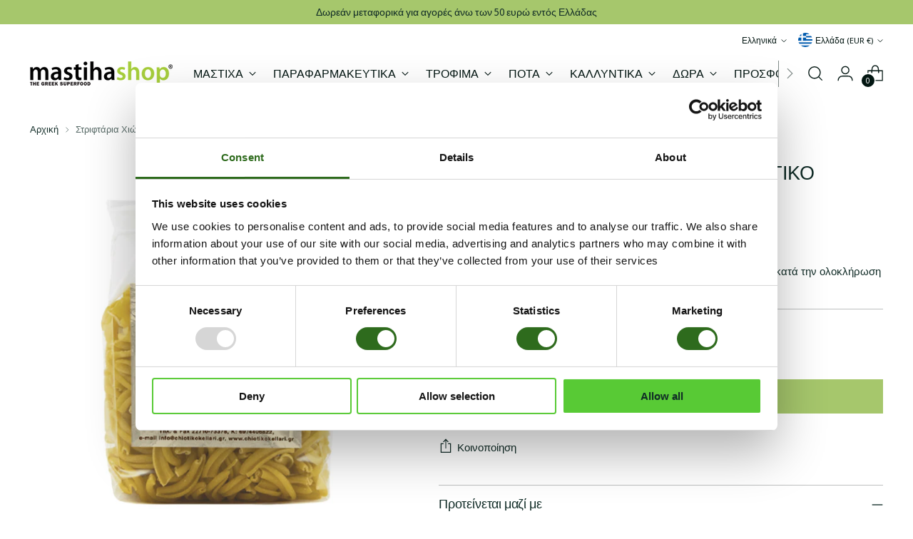

--- FILE ---
content_type: text/html; charset=utf-8
request_url: https://mastihashop.com/apps/search-deco-label/search?handleSearch=extra-partheno-elaiolado-mastiha-250ml,arwmatiko-alati-skinokarpo-mirwdika,striftaria-nistisima
body_size: 974
content:

                        
                        
                        
                        
                        
                        
                        
                            {
                              
                
                "extra-partheno-elaiolado-mastiha-250ml": {
                    "id": 7165942071478,
                    "title": "Μείγμα με Εξαιρετικό Παρθένο Ελαιόλαδο \u0026 Μαστίχα Χίου 250ml",
                    "vendor": "mastihashop",
                    "featured_image": "\/\/mastihashop.com\/cdn\/shop\/files\/e3tra-par8eno-elaiolado-me-mastixa-250ml-mastihashop-1.jpg?v=1708436560",
                    "category": "Χωρίς κατηγοριοποίηση",
                    "published_at": "2021-11-15 11:27:14 +0200",
                    "price": 950, 
                    "tags": ["1stApril","23","3icons","bf50","DELI-ΕΛΑΙΟΛΑΔΟ\/ΕΛΙΕΣ","ΜΑΓΕΙΡΙΚΗ"], 
                    "handle":"extra-partheno-elaiolado-mastiha-250ml", 
                    "selected_or_first_available_variant_id": 40893304471734, 
                    "variants": [  {
                      "id": 40893304471734,
                      "featured_image":null,
                      "price": 950 ,
                      "inventory_quantity": 88 ,
                      "inventory_management": "shopify"  ,
                      "weight_in_unit": 520.0  ,
                      "sku": "ΤΡΟ-168"  }
                    
                    ],
                    "collections": [  669425434973, 659802489181, 652603621725, 286775148726, 644243063133, 654295925085, 269619757238, 652194251101, 652194316637, 652196348253, 652200870237, 652209062237, 652192285021, 652195660125, 611988406621, 652200214877, 652194709853, 652192186717, 652193857885, 652193071453, 656816767325, 652193497437, 283057782966, 652198150493, 652191826269, 652194218333, 652194087261, 652195594589, 652191138141 ],
                    "metafields": {
                      
                    },
                    "integrates": {
                       
                        
                        "reviews" : {}
                        
                      ,
                       
                        
                        "loox" : {}
                        
                      ,
                       
                        
                        "vstar" : {}
                        
                      ,
                       
                        
                        "scm_review_importer" : null
                        
                      ,
                       
                        
                        "air_reviews_product" : {}
                        
                      
                      
                    }
                },
                
                "arwmatiko-alati-skinokarpo-mirwdika": {
                    "id": 7165942268086,
                    "title": "Αρωματικό Αλάτι με Σκινόκαρπο 300g",
                    "vendor": "mastihashop",
                    "featured_image": "\/\/mastihashop.com\/cdn\/shop\/products\/arwmatiko-alati-me-skinokarpo-300g-mastihashop.jpg?v=1708436557",
                    "category": "Χωρίς κατηγοριοποίηση",
                    "published_at": "2021-11-15 11:27:16 +0200",
                    "price": 415, 
                    "tags": ["1stApril","23","3icons","bf50","DELI-ΑΛΜΥΡΑ-ΣΑΛΑΤΕΣ","SKROUTZ","ΜΑΓΕΙΡΙΚΗ"], 
                    "handle":"arwmatiko-alati-skinokarpo-mirwdika", 
                    "selected_or_first_available_variant_id": 40893304668342, 
                    "variants": [  {
                      "id": 40893304668342,
                      "featured_image":null,
                      "price": 415 ,
                      "inventory_quantity": 73 ,
                      "inventory_management": "shopify"  ,
                      "weight_in_unit": 480.0  ,
                      "sku": "ΤΡΟ-757"  }
                    
                    ],
                    "collections": [  669425434973, 659802489181, 652603621725, 286775148726, 644243063133, 652193792349, 618414473565, 654295925085, 697355862365, 269619462326, 652192481629, 652197855581, 289864089782, 269619364022, 652194251101, 652194316637, 652208832861, 652196348253, 652200870237, 652191301981, 652191203677, 652209062237, 611988406621, 652191465821, 652190318941, 652193268061, 652194840925, 652193136989, 652192678237, 652193071453, 652194513245, 656816767325, 652196839773, 652195037533, 283057782966, 652198150493, 652195299677, 652194218333, 652191138141 ],
                    "metafields": {
                      
                    },
                    "integrates": {
                       
                        
                        "reviews" : {}
                        
                      ,
                       
                        
                        "loox" : {}
                        
                      ,
                       
                        
                        "vstar" : {}
                        
                      ,
                       
                        
                        "scm_review_importer" : null
                        
                      ,
                       
                        
                        "air_reviews_product" : {}
                        
                      
                      
                    }
                },
                
                "striftaria-nistisima": {
                    "id": 7165938303158,
                    "title": "Στριφτάρια Νηστίσιμα 500g",
                    "vendor": "mastihashop",
                    "featured_image": "\/\/mastihashop.com\/cdn\/shop\/products\/striftaria-nhstisima-500g-mastihashop-1.jpg?v=1708436672",
                    "category": "Χωρίς κατηγοριοποίηση",
                    "published_at": "2021-11-15 11:26:28 +0200",
                    "price": 550, 
                    "tags": ["1stApril","23","3icons","bf50","DELI-ΖΥΜΑΡΙΚΑ"], 
                    "handle":"striftaria-nistisima", 
                    "selected_or_first_available_variant_id": 40893299228854, 
                    "variants": [  {
                      "id": 40893299228854,
                      "featured_image":null,
                      "price": 550 ,
                      "inventory_quantity": 108 ,
                      "inventory_management": "shopify"  ,
                      "weight_in_unit": 505.0  ,
                      "sku": "ΖΥΜ-078"  }
                    
                    ],
                    "collections": [  669425434973, 659802489181, 652603621725, 286775148726, 644243063133, 654295925085, 269619364022, 269619429558, 656816767325, 283057782966 ],
                    "metafields": {
                      
                    },
                    "integrates": {
                       
                        
                        "reviews" : {}
                        
                      ,
                       
                        
                        "loox" : {}
                        
                      ,
                       
                        
                        "vstar" : {}
                        
                      ,
                       
                        
                        "scm_review_importer" : null
                        
                      ,
                       
                        
                        "air_reviews_product" : {}
                        
                      
                      
                    }
                }
                            }
                        
                

--- FILE ---
content_type: text/html; charset=utf-8
request_url: https://mastihashop.com/apps/search-deco-label/search?handleSearch=striftaria-chiotiko-mantarini-500g-xiwtiko-kellari
body_size: -191
content:

                        
                        
                        
                        
                        
                        
                        
                            {
                              
                
                "striftaria-chiotiko-mantarini-500g-xiwtiko-kellari": {
                    "id": 7165950394550,
                    "title": "Στριφτάρια Χιώτικο Μανταρίνι 500g ΧΙΩΤΙΚΟ ΚΕΛΛΑΡΙ",
                    "vendor": "Χιώτικο Κελλάρι",
                    "featured_image": "\/\/mastihashop.com\/cdn\/shop\/products\/striftaria-xiwtiko-mantarini-500g-xiwtiko-kellari-mastihashop.png?v=1708436380",
                    "category": "Χωρίς κατηγοριοποίηση",
                    "published_at": "2021-11-15 11:28:59 +0200",
                    "price": 520, 
                    "tags": ["2icons","ΠΡΟΪΟΝΤΑ-ΧΙΟΥ"], 
                    "handle":"striftaria-chiotiko-mantarini-500g-xiwtiko-kellari", 
                    "selected_or_first_available_variant_id": 40893314990262, 
                    "variants": [  {
                      "id": 40893314990262,
                      "featured_image":null,
                      "price": 520 ,
                      "inventory_quantity": 74 ,
                      "inventory_management": "shopify"  ,
                      "weight_in_unit": 520.0  ,
                      "sku": "ΖΥΜ-040"  }
                    
                    ],
                    "collections": [  652448694621, 286775148726, 654295925085, 269620215990, 656816767325, 648219197789, 283057782966 ],
                    "metafields": {
                      
                    },
                    "integrates": {
                       
                        
                        "reviews" : {}
                        
                      ,
                       
                        
                        "loox" : {}
                        
                      ,
                       
                        
                        "vstar" : {}
                        
                      ,
                       
                        
                        "scm_review_importer" : null
                        
                      ,
                       
                        
                        "air_reviews_product" : {}
                        
                      
                      
                    }
                }
                            }
                        
                

--- FILE ---
content_type: text/css
request_url: https://mastihashop.com/cdn/shop/t/37/assets/custom.css?v=181370442272250796951765544134
body_size: -560
content:
.quick-cart__footer-invoice {
  margin-bottom: var(--spacing-2);
}

.quick-cart__footer-invoice #invoice-fields-wrapper {
  display: grid;
  grid-template-columns: repeat(2, 1fr);
  gap: var(--spacing-4); 
  margin: var(--spacing-4) 0;
}

--- FILE ---
content_type: text/javascript; charset=utf-8
request_url: https://mastihashop.com/products/striftaria-chiotiko-mantarini-500g-xiwtiko-kellari.js
body_size: 875
content:
{"id":7165950394550,"title":"Στριφτάρια Χιώτικο Μανταρίνι 500g ΧΙΩΤΙΚΟ ΚΕΛΛΑΡΙ","handle":"striftaria-chiotiko-mantarini-500g-xiwtiko-kellari","description":"\u003cp\u003eΠαραδοσιακά στριφτάρια από Χιώτικο χυμό μανταρινιού.\u003c\/p\u003e\n\u003cp\u003e\u003c\/p\u003e\n\u003cp\u003e\u003cstrong\u003eΧρόνος βρασμού:\u003c\/strong\u003e 5-6 λεπτά.\u003c\/p\u003e\n\u003cp\u003e\u003cstrong\u003eΟδηγίες παρασκευής:\u003c\/strong\u003e Βράστε τα ζυμαρικά σε λίγο νερό και κατόπιν σοτάρετε σε βούτυρο μαζί με κομματάκια κοτόπουλο. Σβήστε με λευκό ξηρό κρασί και λίγο χυμό μανταρινιού. Προσθέστε κρέμα γάλακτος και αφήστε τα στριφτάρια να γλασάρουν εκτός φωτιάς. Γαρνίρετε με φέτες μανταρινιού, καβουρδισμένα αμύγδαλα και πιπέρι.\u003c\/p\u003e\n\u003cp\u003e\u003cstrong\u003eΣυστατικά:\u003c\/strong\u003e Σιμιγδάλι σίτου, νερό, πούλπα μανταρινιού 15% .\u003cbr\u003e\u003c\/p\u003e","published_at":"2021-11-15T11:28:59+02:00","created_at":"2021-11-15T11:28:59+02:00","vendor":"Χιώτικο Κελλάρι","type":"ΖΥΜΑΡΙΚΑ","tags":["2icons","ΠΡΟΪΟΝΤΑ-ΧΙΟΥ"],"price":520,"price_min":520,"price_max":520,"available":true,"price_varies":false,"compare_at_price":null,"compare_at_price_min":0,"compare_at_price_max":0,"compare_at_price_varies":false,"variants":[{"id":40893314990262,"title":"Default Title","option1":"Default Title","option2":null,"option3":null,"sku":"ΖΥΜ-040","requires_shipping":true,"taxable":true,"featured_image":null,"available":true,"name":"Στριφτάρια Χιώτικο Μανταρίνι 500g ΧΙΩΤΙΚΟ ΚΕΛΛΑΡΙ","public_title":null,"options":["Default Title"],"price":520,"weight":520,"compare_at_price":null,"inventory_management":"shopify","barcode":"","requires_selling_plan":false,"selling_plan_allocations":[]}],"images":["\/\/cdn.shopify.com\/s\/files\/1\/0570\/1147\/0518\/products\/striftaria-xiwtiko-mantarini-500g-xiwtiko-kellari-mastihashop.png?v=1708436380"],"featured_image":"\/\/cdn.shopify.com\/s\/files\/1\/0570\/1147\/0518\/products\/striftaria-xiwtiko-mantarini-500g-xiwtiko-kellari-mastihashop.png?v=1708436380","options":[{"name":"Title","position":1,"values":["Default Title"]}],"url":"\/products\/striftaria-chiotiko-mantarini-500g-xiwtiko-kellari","media":[{"alt":"Στριφτάρια Χιώτικο Μανταρίνι 500g ΧΙΩΤΙΚΟ ΚΕΛΛΑΡΙ - mastihashop","id":23383710269622,"position":1,"preview_image":{"aspect_ratio":1.0,"height":1024,"width":1024,"src":"https:\/\/cdn.shopify.com\/s\/files\/1\/0570\/1147\/0518\/products\/striftaria-xiwtiko-mantarini-500g-xiwtiko-kellari-mastihashop.png?v=1708436380"},"aspect_ratio":1.0,"height":1024,"media_type":"image","src":"https:\/\/cdn.shopify.com\/s\/files\/1\/0570\/1147\/0518\/products\/striftaria-xiwtiko-mantarini-500g-xiwtiko-kellari-mastihashop.png?v=1708436380","width":1024}],"requires_selling_plan":false,"selling_plan_groups":[]}

--- FILE ---
content_type: text/javascript
request_url: https://mastihashop.com/cdn/shop/t/37/assets/cscode_discount_js.js?v=42981285412076492991765544134
body_size: 23814
content:
void 0!==window.csapps&&void 0===window.csapps.js_loaded&&(window.csapps.js_loaded=!0,window.addEventListener("DOMContentLoaded",function(){window.csapps.aiod_popup_for_cart_only="undefined"!=typeof aiod_popup_for_cart_only,window.csapps.csapp_cart_find_time="number"==typeof csapp_cart_find_time?csapp_cart_find_time:5,window.csapps.bogo_first_entry=window.csapps.freeg_first_entry=0,window.csapps.cart_p_s="",window.csapps.PROXY_PATH_FINAL="",window.csapps.cart_n_s="",window.csapps.cart_original_total="",window.csapps.csapp_line_index="",window.csapps.csapp_line_wrapper="",window.csapps.csapp_price="",window.csapps.csapp_line_price="",window.csapps.csapp_discount_summery="",window.csapps.vol_dis_line_item_bar="",new_invoiceURL="";var e="undefined"!=typeof aiod_local_proxy&&null!=aiod_local_proxy&&""!=aiod_local_proxy&&aiod_local_proxy,s="undefined"!=typeof cart_comparePricenotupdate&&null!=cart_comparePricenotupdate&&""!=cart_comparePricenotupdate&&cart_comparePricenotupdate,t="https://"+window.location.host+"/apps/"+window.csapps.proxy_version+"?view=cart&csapp=aiod",a="https://"+window.location.host+"/cart?view=aiod_proxy&csapp=aiod";window.csapps.PROXY_PATH_FINAL=e||void 0===window.csapps.settings.installation?a:"mapping"==window.csapps.settings.installation.setting.installation_setting?t:a;var o=15e3,i=4e3,n=window.csapps.call_by_dev,p=0;window.csapps.firing_popup=0,window.csapps.cspriority,window.csapps.bogo_atc=window.csapps.free_g_atc="Add To Cart",window.csapps.bogo_soldout=window.csapps.free_g_soldout="Sold out",window.csapps.bogo_request_ajax=window.csapps.wholesale_request_ajax=window.csapps.volumn_request_ajax=window.csapps.checkout_request_ajax=window.csapps.normal_cart_ajax=window.csapps.upsell_cart_ajax=window.csapps.fire_cart_ajax=window.csapps.upsell_fire_cart_ajax=window.csapps.aiod_item_change_call=window.csapps.aiod_atc_submit="ToCancelPrevReq",window.csapps.top_bar_css=0,window.csapps.all_products={},window.csapps.all_aiod_api={},window.csapps.all_collections=[],window.csapps.Data_bogo=[],window.csapps.Data_volume=[],window.csapps.Data_wholesale=[],window.csapps.volumn_is_variant=0,window.csapps.bogo_is_variant=0,window.csapps.wholesale_is_variant=0,window.csapps.bundle_style_cnt=0,window.csapps.bundle_total_price_text="",window.csapps.bundle_save_text="",window.csapps.bundle_not_available="",close_svg='<svg aria-hidden="true" focusable="false" role="presentation" class="icon icon-close" viewBox="0 0 40 40"><path d="M23.868 20.015L39.117 4.78c1.11-1.108 1.11-2.77 0-3.877-1.109-1.108-2.773-1.108-3.882 0L19.986 16.137 4.737.904C3.628-.204 1.965-.204.856.904c-1.11 1.108-1.11 2.77 0 3.877l15.249 15.234L.855 35.248c-1.108 1.108-1.108 2.77 0 3.877.555.554 1.248.831 1.942.831s1.386-.277 1.94-.83l15.25-15.234 15.248 15.233c.555.554 1.248.831 1.941.831s1.387-.277 1.941-.83c1.11-1.109 1.11-2.77 0-3.878L23.868 20.015z" class="layer"></path></svg>',window.csapps.minus_icon='<svg aria-hidden="true" focusable="false" role="presentation" class="icon icon-minus" viewBox="0 0 20 20"><path fill="#444" d="M17.543 11.029H2.1A1.032 1.032 0 0 1 1.071 10c0-.566.463-1.029 1.029-1.029h15.443c.566 0 1.029.463 1.029 1.029 0 .566-.463 1.029-1.029 1.029z"></path></svg>',window.csapps.plus_icon='<svg aria-hidden="true" focusable="false" role="presentation" class="icon icon-plus" viewBox="0 0 20 20"><path fill="#444" d="M17.409 8.929h-6.695V2.258c0-.566-.506-1.029-1.071-1.029s-1.071.463-1.071 1.029v6.671H1.967C1.401 8.929.938 9.435.938 10s.463 1.071 1.029 1.071h6.605V17.7c0 .566.506 1.029 1.071 1.029s1.071-.463 1.071-1.029v-6.629h6.695c.566 0 1.029-.506 1.029-1.071s-.463-1.071-1.029-1.071z"></path></svg>',csapps.setCookie=function(e,s,t){const a=new Date;a.setTime(a.getTime()+60*t*60*1e3);let o="expires="+a.toUTCString();document.cookie=e+"="+s+";"+o+";path=/"},csapps.getCookie=function(e){let s=e+"=",t=decodeURIComponent(document.cookie).split(";");for(let e=0;e<t.length;e++){let a=t[e];for(;" "==a.charAt(0);)a=a.substring(1);if(0==a.indexOf(s))return a.substring(s.length,a.length)}return""},csapps.set_local_data=function(e,s){"undefined"!=typeof Storage&&localStorage.setItem(e,s)},csapps.get_local_data=function(e){var s="";return"undefined"!=typeof Storage&&(s=localStorage.getItem(e)),s},csapps.create_api_url=function(e,s){var t=[],a=e;for(var o in s)s.hasOwnProperty(o)&&t.push(encodeURIComponent(o)+"="+encodeURIComponent(s[o]));return t=t.join("&"),a.indexOf("?")>-1?a+"&"+t:a+"?"+t},csapps.clear_all_local=function(e){var s=["csbogo","csfree","aiod_codes_","aiod_upsell_opener_pos","aiod_cart_opener_pos","cs_up_mili_","aiod_pdp_json_","aiod_api_json_"];s="all"==e?["csbogo","csfree","aiod_codes_","aiod_upsell_opener_pos","aiod_cart_opener_pos","cs_up_mili_","aiod_pdp_json_","aiod_api_json_"]:["aiod_pdp_json_","aiod_api_json_","aiod_upsell_opener_pos","aiod_cart_opener_pos","csbogo","csfree"];for(var t=0;t<localStorage.length;t++)for(var a=0;a<s.length;a++)void 0!==localStorage.key(t)&&null!=localStorage.key(t)&&""!=localStorage.key(t)&&void 0!==s[a]&&null!=s[a]&&""!=s[a]&&localStorage.key(t).indexOf(s[a])>-1&&localStorage.removeItem(localStorage.key(t));csapps.setCookie("aiod_locals","1",1)},csapps.aiod_check_weglot=function(){if("undefined"!=typeof Weglot&&"function"==typeof Weglot.getCurrentLang){var e=Weglot.getCurrentLang();void 0!==e&&null!=e&&""!=e&&(window.csapps.aiod_lang_code=e)}},"undefined"!=typeof Storage&&window.location.href.indexOf("aiod=no_cache")>-1&&csapps.clear_all_local("all");var c=void 0!==window.csapps.offers_meta?window.csapps.offers_meta.need_to_update:"",d=void 0!==c&&null!=c&&""!=c?c:0;""!=csapps.getCookie("aiod_locals")&&1!=d||csapps.clear_all_local("");var _=csapps.get_local_data("aiod_pdp_json_"+window.csapps.store_id);null!=_&&""!=_&&(window.csapps.all_products=JSON.parse(_));var l=csapps.get_local_data("aiod_api_json_"+window.csapps.store_id);null!=l&&""!=l&&(window.csapps.all_aiod_api=JSON.parse(l)),csapps.formatMoney=function(e,s){function t(e,s){return void 0===e?s:e}function a(e,s,a,o){if(s=t(s,2),a=t(a,","),o=t(o,"."),isNaN(e)||null==e)return 0;var i=(e=(e/100).toFixed(s)).split(".");return i[0].replace(/(\d)(?=(\d\d\d)+(?!\d))/g,"$1"+a)+(i[1]?o+i[1]:"")}"string"==typeof e&&(e=e.replace(".",""));var o="",i=/\{\{\s*(\w+)\s*\}\}/,n=s||this.money_format;switch(n.match(i)[1]){case"amount":o=a(e,2);break;case"amount_no_decimals":o=a(e,0);break;case"amount_with_comma_separator":o=a(e,2,".",",");break;case"amount_with_space_separator":o=a(e,2," ",",");break;case"amount_with_period_and_space_separator":o=a(e,2," ",".");break;case"amount_no_decimals_with_comma_separator":o=a(e,0,".",",");break;case"amount_no_decimals_with_space_separator":o=a(e,0,".","");break;case"amount_with_space_separator":o=a(e,2,",","");break;case"amount_with_apostrophe_separator":o=a(e,2,"'",".")}return n.replace(i,o)};var r,u,g=window.csapps.money_format;function w(e,s){return e.replace(/_(pico|icon|thumb|small|compact|medium|large|grande|original|1024x1024|2048x2048|master|300x)+\./g,".").replace(/\.jpg|\.png|\.gif|\.jpeg/g,function(e){return"_"+s+e})}function f(e,s){var t=document.createElement("script");t.type="text/javascript",t.readyState?t.onreadystatechange=function(){"loaded"!=t.readyState&&"complete"!=t.readyState||(t.onreadystatechange=null,s())}:t.onload=function(){s()},t.src=e,document.getElementsByTagName("head")[0].appendChild(t)}function m(e){!function(e){var t=window.csapps.settings.discount.setting,a=t.show_bogo_popup_first_time_only,c=t.show_free_gift_popup_first_time_only,d=void 0===window.csapps.settings.installation?".csapps-cart-original-total":"mapping"==window.csapps.settings.installation.setting.installation_setting&&void 0!==window.csapps.settings.installation.setting.mapping_class_setting.cart_subtotal&&null!=window.csapps.settings.installation.setting.mapping_class_setting.cart_subtotal?window.csapps.settings.installation.setting.mapping_class_setting.cart_subtotal:".csapps-cart-original-total",_=void 0===window.csapps.settings.installation?"[data-csapp_line_wrapper]":"mapping"==window.csapps.settings.installation.setting.installation_setting&&void 0!==window.csapps.settings.installation.setting.mapping_class_setting.cart_form_outlet&&null!=window.csapps.settings.installation.setting.mapping_class_setting.cart_form_outlet?window.csapps.settings.installation.setting.mapping_class_setting.cart_form_outlet:"[data-csapp_line_wrapper]",l=void 0===window.csapps.settings.installation?"[data-csapp_price]":"mapping"==window.csapps.settings.installation.setting.installation_setting&&void 0!==window.csapps.settings.installation.setting.mapping_class_setting.cart_product_item_price&&null!=window.csapps.settings.installation.setting.mapping_class_setting.cart_product_item_price?window.csapps.settings.installation.setting.mapping_class_setting.cart_product_item_price:"[data-csapp_price]",r=void 0===window.csapps.settings.installation?"[data-csapp_line_price]":"mapping"==window.csapps.settings.installation.setting.installation_setting&&void 0!==window.csapps.settings.installation.setting.mapping_class_setting.cart_product_line_item_total&&null!=window.csapps.settings.installation.setting.mapping_class_setting.cart_product_line_item_total?window.csapps.settings.installation.setting.mapping_class_setting.cart_product_line_item_total:"[data-csapp_line_price]",u=void 0===window.csapps.settings.installation?"[data-csapp_discount_summery]":"mapping"==window.csapps.settings.installation.setting.installation_setting&&void 0!==window.csapps.settings.installation.setting.mapping_class_setting.cart_display_the_summery_on_line_item&&null!=window.csapps.settings.installation.setting.mapping_class_setting.cart_display_the_summery_on_line_item?window.csapps.settings.installation.setting.mapping_class_setting.cart_display_the_summery_on_line_item:"[data-csapp_discount_summery]",f=void 0===window.csapps.settings.installation?"[data-aiod-volume-discount-line_item-bar]":"mapping"==window.csapps.settings.installation.setting.installation_setting&&void 0!==window.csapps.settings.installation.setting.mapping_class_setting.display_volume_message_on_cart_line_item&&null!=window.csapps.settings.installation.setting.mapping_class_setting.display_volume_message_on_cart_line_item?window.csapps.settings.installation.setting.mapping_class_setting.display_volume_message_on_cart_line_item:"[data-aiod-volume-discount-line_item-bar]",m=void 0===window.csapps.settings.installation?"[data-csapp_line_index]":"mapping"==window.csapps.settings.installation.setting.installation_setting&&void 0!==window.csapps.settings.installation.setting.mapping_class_setting.cart_line_item_outer&&null!=window.csapps.settings.installation.setting.mapping_class_setting.cart_line_item_outer?window.csapps.settings.installation.setting.mapping_class_setting.cart_line_item_outer:"[data-csapp_line_index]";if(window.csapps.aiod_o_t_p_b=void 0!==a&&null!=a&&"yes"==a?1:0,window.csapps.aiod_o_t_p_f=void 0!==c&&null!=c&&"yes"==c?1:0,"yes"==t.discount_code_auto_apply_on_refresh){var v=csapps.get_local_data("aiod_codes_"+window.csapps.store_id);window.csapps.csapp_discount_code=null!=v?v:""}else csapps.set_local_data("aiod_codes_"+window.csapps.store_id,""),window.csapps.csapp_discount_code="";var b=window.csapps.settings["cart-drawer"],h=void 0!==b&&null!=b&&""!=b?b.setting.cart_drawer:"undefined",y=void 0!==h&&"null"!=h&&""!=h?h.drawer_on_off:"disable";e(document).ajaxComplete(function(s,t,a){void 0!==a&&(a.url.indexOf("aiod_cart_call=true")>-1&&(csapp_checkout_enable(1,!0),"enable"==y&&e(".aiod_upsell_aiodp.cs_show").length&&(e(".cs_upsell_pop_close").trigger("click"),aiod_minicart_open())),a.url.indexOf("display-upsell-popup")>-1&&cart_upsell_opner_loading_stop())});var x="input[name='checkout']:not(.csapps-ignore, .bold_hidden), input[value='Checkout']:not(.csapps-ignore, .bold_hidden), button[name='checkout']:not(.csapps-ignore, .bold_hidden), [href$='checkout']:not(.csapps-ignore, .bold_hidden), button[value='Checkout']:not(.csapps-ignore, .bold_hidden), input[name='goto_pp'], button[name='goto_pp'], input[name='goto_gc'], button[name='goto_gc'],.csapps_checkout";if(window.csapps.store_id,"enable"==y){var j=window.csapps.settings.general.setting.cart_drawer,C='<svg width="40" height="40" viewBox="0 0 40 40" fill="none" xmlns="http://www.w3.org/2000/svg"><path d="M25.0703 30.8571C25.7013 30.8571 26.2129 30.3455 26.2129 29.7143C26.2129 29.0831 25.7013 28.5714 25.0703 28.5714C24.4393 28.5714 23.9277 29.0831 23.9277 29.7143C23.9277 30.3455 24.4393 30.8571 25.0703 30.8571Z" fill="'+j.icon_text_color+'"/><path d="M15.9297 21.7143C16.5607 21.7143 17.0723 21.2026 17.0723 20.5714C17.0723 19.9402 16.5607 19.4286 15.9297 19.4286C15.2987 19.4286 14.7871 19.9402 14.7871 20.5714C14.7871 21.2026 15.2987 21.7143 15.9297 21.7143Z" fill="'+j.icon_text_color+'"/><path d="M11.8553 40H29.1447C30.0931 40 31.0312 39.8031 31.8997 39.4219C32.7681 39.0406 33.548 38.4833 34.1901 37.7851C34.8321 37.0869 35.3224 36.2631 35.6298 35.3657C35.9373 34.4682 36.0552 33.5168 35.9762 32.5714L34.3766 13.4274C34.3007 12.5732 33.9092 11.778 33.2785 11.197C32.6478 10.6161 31.8233 10.2912 30.966 10.2857H10.034C9.17554 10.2901 8.34959 10.6148 7.7179 11.1964C7.08622 11.7779 6.6943 12.5743 6.61888 13.4297L5.02385 32.5714C4.94481 33.5168 5.06274 34.4682 5.37017 35.3657C5.67761 36.2631 6.16786 37.0869 6.80992 37.7851C7.45199 38.4833 8.2319 39.0406 9.10035 39.4219C9.9688 39.8031 10.9069 40 11.8553 40ZM28.498 29.7143C28.498 30.3924 28.297 31.0553 27.9203 31.6191C27.5437 32.1829 27.0084 32.6224 26.382 32.8819C25.7557 33.1414 25.0665 33.2093 24.4016 33.077C23.7367 32.9447 23.1259 32.6181 22.6465 32.1387C22.1672 31.6592 21.8407 31.0482 21.7084 30.3832C21.5762 29.7181 21.6441 29.0287 21.9035 28.4022C22.1629 27.7757 22.6023 27.2403 23.166 26.8635C23.7296 26.4868 24.3924 26.2857 25.0703 26.2857C25.9794 26.2857 26.8512 26.6469 27.4941 27.2899C28.1369 27.9329 28.498 28.805 28.498 29.7143ZM27.0207 18.6206C27.2349 18.8349 27.3552 19.1255 27.3552 19.4286C27.3552 19.7316 27.2349 20.0223 27.0207 20.2366L15.5949 31.6651C15.3794 31.8733 15.0908 31.9885 14.7912 31.9859C14.4917 31.9833 14.2051 31.8631 13.9933 31.6512C13.7814 31.4393 13.6612 31.1527 13.6586 30.853C13.656 30.5534 13.7712 30.2647 13.9793 30.0491L25.4051 18.6206C25.6193 18.4063 25.9099 18.286 26.2129 18.286C26.5158 18.286 26.8064 18.4063 27.0207 18.6206ZM15.9297 17.1429C16.6076 17.1429 17.2704 17.3439 17.834 17.7207C18.3977 18.0974 18.8371 18.6329 19.0965 19.2594C19.3559 19.8859 19.4238 20.5752 19.2916 21.2403C19.1593 21.9054 18.8328 22.5163 18.3535 22.9958C17.8741 23.4753 17.2633 23.8018 16.5984 23.9341C15.9335 24.0664 15.2443 23.9985 14.618 23.739C13.9916 23.4795 13.4563 23.0401 13.0797 22.4762C12.703 21.9124 12.502 21.2495 12.502 20.5714C12.502 19.6621 12.8631 18.79 13.5059 18.1471C14.1488 17.5041 15.0206 17.1429 15.9297 17.1429Z" fill="'+j.icon_text_color+'"/><path d="M20.5 2.28571C22.0151 2.28571 23.4682 2.88775 24.5396 3.95939C25.611 5.03103 26.2129 6.48448 26.2129 8H28.498C28.498 5.87827 27.6554 3.84344 26.1555 2.34315C24.6555 0.842855 22.6212 0 20.5 0C18.3788 0 16.3445 0.842855 14.8446 2.34315C13.3446 3.84344 12.502 5.87827 12.502 8H14.7871C14.7871 6.48448 15.389 5.03103 16.4604 3.95939C17.5318 2.88775 18.9849 2.28571 20.5 2.28571Z" fill="'+j.icon_text_color+'"/></svg>',k=csapps.get_local_data("aiod_cart_opener_pos"),S="",q=j.icon_position,O=void 0!==h.title&&null!=h.title?h.title:"",T=void 0!==j.upsell_button_on_cart_page&&null!=j.upsell_button_on_cart_page&&"enable"==j.upsell_button_on_cart_page?1:0,M=void 0!==j.upsell_button_text&&null!=j.upsell_button_text&&""!=j.upsell_button_text?j.upsell_button_text:"Special Offer";if(upsell_btn_c_d=1==T&&""!=M&&1==window.csapps.offers_meta.aiod_upsell?'<button type="button" class="upsell_opner_from_cart btn button">'+M+"</button>":"",e("body").append('<div class="aiod_cart_mini aiod_minicart_overlay cs_overlay"></div><div class="aiod_cart_mini aiod_minicart"><div class="aiod_minicart_wraper"><div class="aiod_minicart_header"><h3>'+O+' <span class="aiod_item_count" data-aiod_cnt="'+window.csapps.cart.items.length+'">('+window.csapps.cart.items.length+')</span></h3><button class="aiod_minicart_close"><svg viewBox="0 0 20 20" class="Polaris-Icon__Svg_375hu" focusable="false" aria-hidden="true"><path d="m11.414 10 6.293-6.293a1 1 0 1 0-1.414-1.414l-6.293 6.293-6.293-6.293a1 1 0 0 0-1.414 1.414l6.293 6.293-6.293 6.293a1 1 0 1 0 1.414 1.414l6.293-6.293 6.293 6.293a.998.998 0 0 0 1.707-.707.999.999 0 0 0-.293-.707l-6.293-6.293z"></path></svg></button></div><div class="aiod_minicart_wrapper minicsapp_line_wrapper" ></div>'+upsell_btn_c_d+'<div class="csapp_subtotal_wrapper"></div></div></div>'),null!=k)S+="left:"+(k=k.split(","))[0]+"px;",S+="top:"+k[1]+"px;";else switch(q){case"bottom_right":default:S+="right:20px;",S+="bottom:20px;";break;case"bottom_left":S+="left:20px;",S+="bottom:20px;";break;case"center_left":S+="left:20px;",S+="top:50%;",S+="transform:translateY(-50%);";break;case"center_right":S+="right:20px;",S+="top:50%;",S+="transform:translateY(-50%);";break;case"top_right":S+="right:20px;",S+="top:20px;";break;case"top_left":S+="left:20px;",S+="top:20px;"}var D=window.csapps.settings.general.setting.cart_drawer.sticky_opener;void 0!==D&&null!=D&&"enable"!=D&&(S+="display:none;"),e("body").append('<div class="aiod_cart_opener '+q+'"  style='+S+'><button type="button" class="cart_icon" draggable="true" clickable="true"><div class="cart_icon_wrpr" style="background-color: '+j.icon_background_color+';">'+C+'<span class="aiod_cart_loading"></span></div></button></div>'),document.querySelector("html");var L=document.querySelector("body"),A=document.querySelector(".aiod_cart_opener"),z={distX:0,distY:0};function R(e){if("none"===A.style.pointerEvents){var s="touchmove"===e.type?e.changedTouches[0]:e;A.style.left=s.clientX-z.distX+"px",A.style.top=s.clientY-z.distY+"px";var t=`${s.clientX-z.distX},${s.clientY-z.distY}`;csapps.set_local_data("aiod_cart_opener_pos",t)}}A.addEventListener("mousedown",function(e){e.preventDefault();var s="touchstart"===e.type?e.changedTouches[0]:e;z.distX=Math.abs(A.offsetLeft-s.clientX),z.distY=Math.abs(A.offsetTop-s.clientY),A.style.pointerEvents="none",window.csapps.cart_p_s=A.offsetLeft+","+A.offsetTop}),L.addEventListener("mousemove",R),L.addEventListener("mouseup",function(e){"none"===A.style.pointerEvents&&(window.csapps.cart_n_s=A.offsetLeft+","+A.offsetTop,window.csapps.cart_p_s===window.csapps.cart_n_s&&aiod_minicart_open()),A.style.pointerEvents="initial"}),L.addEventListener("touchmove",R)}if("product"==window.csapps.page_type){var N=window.csapps.product.variants;window.csapps.product.selected_variant=null,window.product_page_btn_condition=function(){var s=[],t=e("body .cs_product_form_wrpr").length?e(".cs_product_form_wrpr .single-option-selector"):e(".single-option-selector, select.form__input--select, .swatch-element input[type='radio'],.single-option-selector__radio:checked, select[data-option='option1'], select[data-option='option1']:checked, select[data-option='option2'], select[data-option='option2']:checked, select[data-option='option3'], select[data-option='option3']:checked, select[data-index='option1'], select[data-index='option1']:checked, select[data-index='option2'], select[data-index='option2']:checked, select[data-index='option3'], select[data-index='option3']:checked, ul li div[swatch-option='option1'], input[type='radio']:checked");if(e(t).each(function(e,t){s.push(t.value)}),1==(s=function(e,s){for(var t=[],a=e.length,o=0;o<a;o++){var i=e[o];s(i)&&t.push(i)}return t}(s,function(e){return e})).length?selected_variant_title=s:selected_variant_title=s.join(" / "),null!=document.querySelector(".selected_variant span")){var a=document.querySelector(".selected_variant span").textContent;window.csapps.product.selected_variant=a}else e("[data-bstr-variant-input]").length?window.csapps.product.selected_variant=e("[data-bstr-variant-input]").val():Object.keys(N).forEach(function(e){var s=N[e];selected_variant_title=selected_variant_title.toString().toLowerCase();var t=s.title.toString().toLowerCase();t.trim()!=selected_variant_title.trim()&&"default title"!=t.trim()||(s.id,window.csapps.product.selected_variant=s.id)})}}window.checkAppInstalled=function(e){window.csapps.is_volume_discount=!0,window.csapps.is_bundle_discount=!0,window.csapps.is_bogo_discount=!0,window.csapps.is_free_gift_discount=!0,window.csapps.is_general_discount=!0,window.csapps.is_wholesale_discount=!0,window.csapps.upsell_popup=!0,commonJS(e)},window.commonJS=function(e){e(document).on("click",x,function(s){s.preventDefault(),e(x).addClass("aiod_checkout_clicked");var t="";"undefined"!=typeof aiod_get_shipping_info&&(t=aiod_get_shipping_info()),"yes"==window.csapps.settings.discount.setting.draft_order_call_on_cart_load?new_invoiceURL?window.location.href=new_invoiceURL+(new_invoiceURL.indexOf("?")>-1?"&":"?")+t:window.location.href=window.csapps.aiod_root_url+"/checkout?"+t:"function"!=typeof csappsCheckout?window.location.href=window.csapps.aiod_root_url+"/checkout?"+t:(csapp_checkout_enable(0,!0),void 0===window.csapps.settings.discount.setting.enable_shopify_discount_code||null==window.csapps.settings.discount.setting.enable_shopify_discount_code||"yes"!=window.csapps.settings.discount.setting.enable_shopify_discount_code&&"both"!=window.csapps.settings.discount.setting.enable_shopify_discount_code||""==window.csapps.csapp_discount_code?csappsCheckout(""):e.getJSON("/payments/config?csapp=aiod",function(e){csappsCheckout(e.paymentInstruments.accessToken)}))}),window.set_aiod_pdp_json=function(e,s){window.csapps.all_products[e]=s,csapps.set_local_data("aiod_pdp_json_"+window.csapps.store_id,JSON.stringify(window.csapps.all_products))},window.set_aiod_api_json=function(e,s){window.csapps.all_aiod_api[e]=s,csapps.set_local_data("aiod_api_json_"+window.csapps.store_id,JSON.stringify(window.csapps.all_aiod_api))},window.aiod_minicart_open=function(){e(".aiod_cart_opener").addClass("loading"),e(".aiod_minicart_overlay").addClass("cs_show"),e(".aiod_minicart").addClass("active_cart"),setTimeout(function(){e(".aiod_cart_opener").removeClass("loading")},500)},window.cart_upsell_opner_loading_stop=function(){e(".upsell_opner_from_cart.is_loading").length&&(e(".upsell_opner_from_cart").removeClass("is_loading"),aiod_minicart_close()),"undefined"!=typeof aiodupsellcallback&&aiodupsellcallback()},window.aiod_minicart_close=function(){e(".aiod_minicart_overlay").removeClass("cs_show"),e(".aiod_minicart").removeClass("active_cart")},window.aiod_item_change=function(s,t){window.csapps.aiod_item_change_call=e.ajax({type:"POST",url:window.csapps.aiod_root_url+"/cart/change.js?csapp=aiod",dataType:"json",data:{quantity:t,line:s},beforeSend:function(){"ToCancelPrevReq"!=window.csapps.aiod_item_change_call&&window.csapps.aiod_item_change_call.readyState<4&&window.csapps.aiod_item_change_call.abort()},success:function(e){fire_cart_data(1,"all",0,null)},error:function(t){s--,e('.aiod_cart_item[data-csapp_line_index="'+s+'"] .aiod_error').remove(),void 0!==t.responseJSON&&null!=t.responseJSON&&""!=t.responseJSON&&e('<p class="aiod_error">'+t.responseJSON.description+"</p>").appendTo('.aiod_cart_item[data-csapp_line_index="'+s+'"]').delay(5e3).fadeOut(1e3,function(){e(this).remove()});var a=e('.aiod_cart_item[data-csapp_line_index="'+s+'"] input[name="updates[]"]');a.val(a.attr("data-current_val"))}})},window.csapp_checkout_enable=function(s,t){1==s?(e(x).removeClass("aiod_checkout_clicked"),e(x).addClass("aiod_cart_loaded"),e(".aiod_minicart").addClass("aiod_loaded"),e(".aiod_minicart").removeClass("aiod_loading"),e(x).removeAttr("disabled"),window.csapps.firing_popup=0,t&&(setTimeout(function(){e(".cs_bogo_msg").length>0&&!e(".cs_bogo_msg").is(":visible")&&e(".cs_bogo_msg").slideDown(),e(".cs_free_p_msg").length>0&&!e(".cs_free_p_msg").is(":visible")&&e(".cs_free_p_msg").slideDown(),e(".cs_general_msg").length>0&&!e(".cs_general_msg").is(":visible")&&e(".cs_general_msg").slideDown(),e(".cs_wholesale_msg").length>0&&!e(".cs_wholesale_msg").is(":visible")&&e(".cs_wholesale_msg").slideDown(),e(".cs_volume_msg").length>0&&e(".cs_volume_msg").slideDown()},500),"undefined"!=typeof cs_discount_applied_Cart&&cs_discount_applied_Cart())):(e(x).removeClass("aiod_cart_loaded"),e(".aiod_minicart").removeClass("aiod_loaded"),e(".aiod_minicart").addClass("aiod_loading"),window.csapps.firing_popup=1)},window.csappsDoActions=function(e,s,t){e&&"object"==typeof e&&"object"==typeof e.items&&csappsShowCartDiscounts(e,s,t)},window.clickappbundle=function(e){e(document).on("change","select.csapp-select-option-selector",function(s){s.preventDefault();var t=[];e(this).closest(".csapps-bundle-thumb").find(".csapp-select-option-selector").each(function(s,a){t.push(e(a).val())}),t=t.join(" / "),e(this).closest(".csapps-bundle-thumb").find('select[name="csapps-bundle-name-id"] option[value=""]').remove(),e(this).closest(".csapps-bundle-thumb").find('select[name="csapps-bundle-name-id"] option[data-title="'+t+'"]').length?e(this).closest(".csapps-bundle-thumb").find('select[name="csapps-bundle-name-id"] option[data-title="'+t+'"]').prop("selected",1).trigger("change"):(e(this).closest(".csapps-bundle-thumb").find('select[name="csapps-bundle-name-id"]').append('<option value="" data-title="'+t+'" data-ptitle="'+e(this).closest(".csapps-bundle-thumb").find('select[name="csapps-bundle-name-id"] option').attr("data-ptitle")+'" data-compare-price="'+e(this).closest(".csapps-bundle-thumb").find('select[name="csapps-bundle-name-id"] option').attr("data-compare-price")+'" data-price="'+e(this).closest(".csapps-bundle-thumb").find('select[name="csapps-bundle-name-id"] option').attr("data-price")+'" data-available="true">'+t+"</option>"),e(this).closest(".csapps-bundle-thumb").find('select[name="csapps-bundle-name-id"] option[value=""]').prop("selected",1).trigger("change"))}),e("body").on("click",".aiod_minicart_close, .aiod_minicart_overlay",function(e){e.preventDefault(),aiod_minicart_close()}),e("body").on("click",".upsell_opner_from_cart",function(s){s.preventDefault(),"function"==typeof aiod_upsell_reload&&(e(this).addClass("is_loading"),aiod_upsell_reload(window.csapps.vd_url+"/api/display-upsell-popup?csapp=aiod&aiodupsell=true"))}),"enable"==y&&(void 0!==h.drawer_opener_class_id_attribute&&null!=h.drawer_opener_class_id_attribute&&""!=h.drawer_opener_class_id_attribute&&e(h.drawer_opener_class_id_attribute).attr("onclick","aiod_minicart_open(); return false;"),void 0!==h.open_drawer_on_click_of_add_to_cart_button&&null!=h.open_drawer_on_click_of_add_to_cart_button&&"yes"==h.open_drawer_on_click_of_add_to_cart_button&&e("body").on("submit",'form[action*="/cart/add"]',function(s){s.preventDefault();var t=e(this),a=t.serialize(),o=t.find('input[type=submit], input[type=button], button[type=submit], button[type=button], input[name="add"], button[name="add"]');window.csapps.aiod_atc_submit=e.ajax({type:"POST",url:window.csapps.aiod_root_url+"/cart/add.js?csapp=aiod",dataType:"json",data:a,beforeSend:function(){"ToCancelPrevReq"!=window.csapps.aiod_atc_submit&&window.csapps.aiod_atc_submit.readyState<4&&window.csapps.aiod_atc_submit.abort(),o.attr("disabled","disabled")},success:function(e){fire_cart_data(1,"all",1,o)},error:function(s){o.removeAttr("disabled","disabled").removeClass("loading"),t.find(".aiod_error").remove(),void 0!==s.responseJSON&&null!=s.responseJSON&&""!=s.responseJSON&&e('<p class="aiod_error">'+s.responseJSON.description+"</p>").appendTo(t).delay(5e3).fadeOut(1e3,function(){e(this).remove()})}})})),e("body").on("keypress",".csapp_aiod_coupan_code",function(e){if(13==e.keyCode)return e.preventDefault(),!1}),e("body").on("click",".csapp_aiod_coupan_btn",function(s){s.preventDefault(),e(".cscode_msg").remove();var t=e(this).closest(".csapp_aiod_coupan").find(".csapp_aiod_coupan_code").val().trim().toUpperCase(),a=null==window.csapps.settings.language.setting.discount_code.error_msg||""==window.csapps.settings.language.setting.discount_code.error_msg?"Please enter valid code":window.csapps.settings.language.setting.discount_code.error_msg;null==t||""==t?e(".csapp_aiod_coupan").after('<p class="csapp_coupan_error cscode_msg">'+a+"</p>"):-1==window.csapps.csapp_discount_code.split(",").indexOf(t)?(window.csapps.csapp_discount_code=""==window.csapps.csapp_discount_code?t:t+","+window.csapps.csapp_discount_code,fire_cart_data(1,"all",0,null)):e(".csapp_aiod_coupan_code").val("")}),e("body").on("click",".load_more_bundle",function(s){s.preventDefault();var t=e(this);t.addClass("loading");var a=t.attr("data-next_url"),o=e(this).closest(window.csapps.bundle_class),i=check_bundle_possiblity(o);bundleTable(a,i[0],o,i[1])}),e("body").on("click",".cs_bogo_msg_close",function(e){e.preventDefault(),remove_bogo_msg()}),e("body").on("click",".cs_general_msg_close",function(e){e.preventDefault(),remove_general_msg()}),e("body").on("click",".cs_free_p_msg_close",function(e){e.preventDefault(),remove_free_gift_msg()}),e("body").on("click",".cs_wholesale_msg_close",function(e){e.preventDefault(),remove_wholesale_msg()}),e("body").on("click",".cs_volume_msg_close",function(s){s.preventDefault(),e(this).closest(".cs_volume_msg").slideUp(),setTimeout(function(){e(this).closest(".cs_volume_msg").remove()},500)}),e("body").on("submit",".single_grid_form",function(s){e(this).find(".grid_atc_btn").attr("disabled","disabled")}),e("body").on("click",".cs_bogo_aiodp_opener",function(s){s.preventDefault(),e(this).attr("disabled","disabled"),csapps.set_local_data("csbogo",0),fire_cart_data(1,"bogo",0,null)}),e("body").on("click",".cs_freeg_aiodp_opener",function(s){s.preventDefault(),e(this).attr("disabled","disabled"),csapps.set_local_data("csfree",0),fire_cart_data(1,"free",0,null)}),e("body").on("click",".cs_bogo_pop_close",function(e){e.preventDefault(),remove_bogo_popup()}),e("body").on("click",".close_bogo",function(e){e.preventDefault(),remove_bogo_popup(),csapps.set_local_data("csbogo",1)}),e("body").on("click",".cs_freeg_pop_close",function(e){e.preventDefault(),remove_free_gift_popup()}),e("body").on("click",".close_free",function(e){e.preventDefault(),remove_free_gift_popup(),csapps.set_local_data("csfree",1)}),e("body").on("click",".csapp_aiodp_wrpr h4",function(s){e(".csapp_aiodp_wrpr h4").removeClass("active"),e(".cs_offer_content").slideUp(),e(this).next().is(":visible")||(e(this).next().slideDown(),e(this).addClass("active"))}),e("body").on("click",".aiod_remove_code",function(s){s.preventDefault();var t=e(this).closest(".discount-label-conatiner").find(".dis-text").html();e(this).closest(".discount-label-conatiner").fadeOut(500,function(){e(this).remove()});var a=window.csapps.csapp_discount_code;""!=t&&""!=a&&(a=(a=a.split(",")).filter(function(e){return e!==t}),window.csapps.csapp_discount_code=a.join(","),fire_cart_data(1,"all",0,null))}),e("body").on("click",".csapps-add-to-cart-btn",function(s){s.preventDefault();var t=e(this),a=[];t.attr("disabled","disabled").addClass("loading"),t.closest(".csapps-bunlde-tiers").find('select[name="csapps-bundle-name-id"]').each(function(s,o){var i={},n={};i.id=e(o).val(),i.quantity=e(o).attr("data-qty"),n._cs_bundle_id=t.closest(".csapps-bunlde-tiers").attr("data-bundle_id"),i.properties=n,a.push(i)}),e.post(window.csapps.aiod_root_url+"/cart/add.js?csapp=aiod",{items:a},function(e){"undefined"!=typeof aiod_bundle_addtocart_success?(aiod_bundle_addtocart_success(),t.removeAttr("disabled","disabled").removeClass("loading")):"enable"==y?fire_cart_data(1,"all",1,null):window.location=window.csapps.aiod_root_url+"/cart"},"JSON").fail(function(e){window.location=window.csapps.aiod_root_url+"/cart",t.removeAttr("disabled","disabled").removeClass("loading")})}),e("body").on("click",".aiod_remove_line button",function(s){s.preventDefault();var t=e(this).closest(".aiod_cart_item").attr("data-csapp_line_index");t++,aiod_item_change(t,0)}),e("body").on("click",".aiod_qty__adjust",function(s){s.preventDefault();var t=e(this).closest(".aiod_qty_wrapper").find('input[name="updates[]"]'),a=t.val(),o=e(this).closest(".aiod_cart_item").attr("data-csapp_line_index");if(o++,e(this).hasClass("aiod_qty__adjust_plus"))a++;else{if(!(a>0))return!1;a--}t.val(a),aiod_item_change(o,a)}),e("body").on("change",'.aiod_qty_wrapper input[name="updates[]"]',function(s){s.preventDefault();var t=e(this),a=t.val(),o=e(this).closest(".aiod_cart_item").attr("data-csapp_line_index");o++,void 0!==a&&null!=a&&""!=a||(a=1,t.val(a)),aiod_item_change(o,a)})},clickappbundle(e),window.csapp_minicart=function(s){var t="";window.csapps.cart.items.length>0&&""!=s?(e(".aiod_cart_mini .minicsapp_line_wrapper").removeClass("aiod_cart_empty"),e(s.items).each(function(s,a){t+='<div class="aiod_cart_item" data-csapp_line_index><div class="aciw"><a href="'+a.url+'" class="aiod_cart_image">';var o=void 0!==a.featured_image&&null!=a.featured_image&&""!=a.featured_image&&null!=a.featured_image.url&&""!=a.featured_image.url?a.featured_image.url:"https://cdn.shopify.com/s/files/1/0438/3712/8857/files/csapp-placeholder-image.png?v=1618902140",i=void 0!==a.featured_image&&null!=a.featured_image&&""!=a.featured_image&&""!=a.featured_image.alt?a.featured_image.alt:a.title;o=w(o,"small"),t+='<img src="'+o+'" alt="'+i+'" />',t+='</a></div><div class="acdw"><div class="aiod_top"><div class="center_aiod">',t+='<a href="'+a.url+'" class="aiod_cart_product_name">'+a.product_title+'</a><div class="miniaiod_volume_discount_line_item-bar" ></div>';var n="";e(a.options_with_values).each(function(e,s){"Title"!=s.name&&"Default Title"!=s.value&&(n+='<span class="aiod_op_list"><span class="aiod_key">'+s.name+':</span><span class="aiod_val">'+s.value+"</span></span>")}),e(a.properties).each(function(e,s){for(var t in s)null!=t&&""!=t&&"_"!=t.charAt(0)&&"object"!=typeof s[t]&&(n+='<span class="aiod_op_list"><span class="aiod_key">'+t+':</span><span class="aiod_val">'+s[t]+"</span></span>")}),""!=n&&(t+='<div class="aiod_line_properties">'+n+"</div>"),t+='</div><div class="right_aiod"><div  class="money minicsapp_price  minicsapp_discount_summery">'+csapps.formatMoney(a.original_price,g)+"</div></div></div>",t+='<div class="bottom_aiod"><div class="aiod_qty_wrapper"><button type="button" class="aiod_qty__adjust aiod_qty__adjust_minus">'+window.csapps.minus_icon+'</button><input type="number" value="'+a.quantity+'" min="0" pattern="[0-9]*" name="updates[]" data-current_val="'+a.quantity+'"><button type="button" class="aiod_qty__adjust aiod_qty__adjust_plus">'+window.csapps.plus_icon+'</button></div><div class="aiod_remove_line"><button type="button"><svg width="20" height="26" viewBox="0 0 20 26" fill="none" xmlns="http://www.w3.org/2000/svg"><path d="M5.92578 8.57422H6.66652V21.2524H5.92578V8.57422Z" fill="black"/><path d="M9.62964 8.57422H10.3704V21.2524H9.62964V8.57422Z" fill="black"/><path d="M13.3333 8.57422H14.074V21.2524H13.3333V8.57422Z" fill="black"/><path d="M12.963 2.85705H7.03712C6.93889 2.85705 6.84468 2.81943 6.77523 2.75245C6.70577 2.68548 6.66675 2.59464 6.66675 2.49992V1.0714C6.66675 0.787243 6.78381 0.51473 6.99218 0.313804C7.20056 0.112879 7.48317 0 7.77786 0H12.2223C12.517 0 12.7996 0.112879 13.008 0.313804C13.2164 0.51473 13.3334 0.787243 13.3334 1.0714V2.49992C13.3334 2.59464 13.2944 2.68548 13.2249 2.75245C13.1555 2.81943 13.0613 2.85705 12.963 2.85705ZM7.40749 2.14279H12.5927V1.0714C12.5927 0.976678 12.5537 0.88584 12.4842 0.818865C12.4147 0.75189 12.3205 0.714263 12.2223 0.714263H7.77786C7.67963 0.714263 7.58543 0.75189 7.51597 0.818865C7.44651 0.88584 7.40749 0.976678 7.40749 1.0714V2.14279Z" fill="black"/><path d="M19.6296 5.71585H0.37037C0.272142 5.71585 0.177937 5.67822 0.108479 5.61125C0.0390211 5.54427 0 5.45343 0 5.35872V3.93019C0.000588095 3.45678 0.195882 3.00292 0.543044 2.66816C0.890207 2.33341 1.36089 2.1451 1.85185 2.14453H18.1481C18.6391 2.1451 19.1098 2.33341 19.457 2.66816C19.8041 3.00292 19.9994 3.45678 20 3.93019V5.35872C20 5.45343 19.961 5.54427 19.8915 5.61125C19.8221 5.67822 19.7279 5.71585 19.6296 5.71585ZM0.740741 5.00158H19.2593V3.93019C19.2593 3.64604 19.1422 3.37352 18.9338 3.1726C18.7254 2.97167 18.4428 2.85879 18.1481 2.85879H1.85185C1.55717 2.85879 1.27455 2.97167 1.06618 3.1726C0.857804 3.37352 0.740741 3.64604 0.740741 3.93019V5.00158Z" fill="black"/><path d="M16.349 25.0033H3.65051C3.37032 25.0024 3.10075 24.8998 2.89541 24.716C2.69008 24.5322 2.56404 24.2805 2.54236 24.0112L1.11088 5.38747C1.1071 5.33839 1.11388 5.2891 1.1308 5.24267C1.14771 5.19624 1.17439 5.15369 1.20917 5.11767C1.24395 5.08166 1.28607 5.05296 1.33289 5.03339C1.37971 5.01381 1.43022 5.00377 1.48125 5.00391H18.5183C18.5693 5.00377 18.6198 5.01381 18.6666 5.03339C18.7135 5.05296 18.7556 5.08166 18.7904 5.11767C18.8251 5.15369 18.8518 5.19624 18.8687 5.24267C18.8856 5.2891 18.8924 5.33839 18.8887 5.38747L17.4568 24.0112C17.4351 24.2805 17.3091 24.532 17.1039 24.7159C16.8986 24.8997 16.6292 25.0023 16.349 25.0033ZM1.88014 5.71817L3.28125 23.9583C3.28818 24.0484 3.33024 24.1326 3.39896 24.1939C3.46768 24.2553 3.55796 24.2893 3.65162 24.289H16.349C16.4427 24.2893 16.533 24.2553 16.6017 24.1939C16.6704 24.1326 16.7125 24.0484 16.7194 23.9583L18.1194 5.71817H1.88014Z" fill="black"/></svg></button></div></div>',t+="</div></div>"})):(void 0!==h.empty_cart_message&&null!=h.empty_cart_message&&""!=h.empty_cart_message&&(t="<p>"+h.empty_cart_message+"</p>"),e(".aiod_cart_mini .minicsapp_line_wrapper").addClass("aiod_cart_empty"),e(".aiod_cart_mini .csapps_checkout").remove()),e(".aiod_cart_mini .aiod_item_count").attr("data-aiod_cnt",window.csapps.cart.items.length).html("("+window.csapps.cart.items.length+")"),e(".aiod_cart_mini .minicsapp_line_wrapper").html(t)},window.csappsShowCartDiscounts=function(t,a,o){if(e(".csapp_subtotal_wrapper").length){e(".csapp_subtotal_wrapper").hide(),e(".csapp_subtotal_wrapper").parent().find(".aiod_subtotal_wrapper").remove();var i=window.csapps.settings.general.setting.messages,n=void 0!==i.subtotal&&null!=i.subtotal&&""!=i.subtotal?i.subtotal:"Subtotal";e(".csapp_subtotal_wrapper").after('<div class="aiod_subtotal_wrapper"><div class="aiod_subtotal_text csapp-price-wrapper"><div class="aiod_cart__subtotal">'+n+'</div><div class="aiod_subtotal_value"></div></div></div>')}e(".csapp_discount_total_wrapper "+d).length&&(e(".csapp-price-wrapper "+d).length?e(d).unwrap().unwrap():e(d).unwrap()),window.csapps.discounts=t,e(d).wrap("<div class='csapp_discount_total_wrapper'></div>"),e(".csapp-discount-list, .csapps-cart-total, .csapp-price-saving").remove();var p=void 0!==o.required_quantity_msg&&null!=o.required_quantity_msg&&""!=o.required_quantity_msg?o.required_quantity_msg:"",c=0!=e(_).length?_:".minicsapp_line_wrapper";if(e(l).length,e(c).each(function(s,t){var a=0,o=0!=e(m).length?m:"[data-csapp_line_index]";e(t).find(o).each(function(s,t){(e(t).find(l).length||e(t).find(".minicsapp_price").length||e(t).find(r).length||e(t).find(u).length||e(t).find(".minicsapp_discount_summery").length||e(t).find(f).length||e(t).find(".miniaiod_volume_discount_line_item").length)&&(e(t).attr("data-csapp_line_index",a),a++)})}),""!=p){var w=null!=o.offer_text?o.offer_text:"",v=null!=o.get_a_text?o.get_a_text:"",b=p,h=w,y=v,x=(c=0!=e(_).length?_:".minicsapp_line_wrapper",e(l).length,0!=e(f).length?f:".miniaiod_volume_discount_line_item-bar");e(t.items).each(function(s,t){e(c).each(function(a,o){p=b,w=h,v=y;var i=e(o).find('[data-csapp_line_index="'+s+'"] '+x+" .cs_volume_msg");if(void 0!==t.cs_volume_eligible&&null!=t.cs_volume_eligible){p=void 0!==t.cs_volume_eligible.setting_json&&null!=t.cs_volume_eligible.setting_json&&void 0!==t.cs_volume_eligible.setting_json.required_quantity_msg&&null!=t.cs_volume_eligible.setting_json.required_quantity_msg&&""!=t.cs_volume_eligible.setting_json.required_quantity_msg?t.cs_volume_eligible.setting_json.required_quantity_msg:p,w=void 0!==t.cs_volume_eligible.setting_json&&null!=t.cs_volume_eligible.setting_json&&void 0!==t.cs_volume_eligible.setting_json.offer_text&&null!=t.cs_volume_eligible.setting_json.offer_text&&""!=t.cs_volume_eligible.setting_json.offer_text?t.cs_volume_eligible.setting_json.offer_text:w,v=void 0!==t.cs_volume_eligible.setting_json&&null!=t.cs_volume_eligible.setting_json&&void 0!==t.cs_volume_eligible.setting_json.get_a_text&&null!=t.cs_volume_eligible.setting_json.get_a_text&&""!=t.cs_volume_eligible.setting_json.get_a_text?t.cs_volume_eligible.setting_json.get_a_text:v;var n=t.cs_volume_eligible.discount_type,c=t.cs_volume_eligible.discount_value,d=2==n?"<span class='money'>"+csapps.formatMoney(100*c,g)+"</span> "+w:1==n?v+" <span class='money'>"+csapps.formatMoney(100*c,g)+"</span>":c+"% "+w,_=(_=p.indexOf("{{quantity}}")>-1?p.replace("{{quantity}}",t.cs_volume_eligible.required_quantity):p).indexOf("{{discount}}")>-1?_.replace("{{discount}}",d):_;i.length?i.find(".cs_vol_txt").html(_):e(o).find('[data-csapp_line_index="'+s+'"] '+x).append('<div class="cs_volume_msg top_msg_main csapp_put_left" style="display: none;"><div class="cs_volume_msg_wrpr top_msg_wrpr"><div class="cs_volume_msg_close cs_close top_msg_close">'+close_svg+'</div><p class="cs_vol_txt">'+_+"</p></div></div>")}else i.remove()})})}e(".cscode_msg, .csapp_aiod_coupan").remove(),window.csapps.csapp_discount_code="";var j=0;e(d).wrap("<div class='csapp-price-wrapper'></div>"),t.total_discount>0?(e(d).html("<span class='money'>"+csapps.formatMoney(t.original_total_price,g)+"</span>").css("text-decoration","line-through").addClass("discount-price"),e("<span class='csapps-cart-total'><span class='money'>"+csapps.formatMoney(t.items_subtotal_price,g)+"</span></span>").insertAfter(d),e(".aiod_subtotal_value").html("<span class='money discount-price' style='text-decoration:line-through;'>"+csapps.formatMoney(t.original_total_price,g)+"</span><span class='csapps-cart-total money'>"+csapps.formatMoney(t.items_subtotal_price,g)+"</span>")):(e(d).html("<span class='money'>"+csapps.formatMoney(t.original_total_price,g)+"</span>").css("text-decoration","none").removeClass("discount-price"),e(".aiod_subtotal_value").html("<span class='money'>"+csapps.formatMoney(t.original_total_price,g)+"</span>")),e(".discount-label-conatiner").remove();var C=window.csapps.settings.language.setting.discount_code.free_shipping,k="draft_order"==window.csapps.settings.discount.setting.apply_discount,S=k?void 0!==C&&null!=C&&""!=C?C:"Free shipping":"";if(void 0!==t.cart_level_discount_applications&&t.cart_level_discount_applications.length&&(e('<div class="csapp-discount-list"></div>').insertAfter(".csapp-price-wrapper"),e(t.cart_level_discount_applications).each(function(s,t){if(-1==t.title.toString().indexOf("cat_")){var a=t.is_discount_code?'<span class="aiod_remove_code">'+close_svg+"</span>":"",o=k&&1==t.free_shipping&&""!=S?"is_free_ship":"",i=t.total_allocated_amount>0?'<span class="money aiod_price_label"> - '+csapps.formatMoney(t.total_allocated_amount,g)+"</span>":"";i=""!=(i+=k&&1==t.free_shipping&&""!=S?'<span class="aiod_freeship_text"> '+(t.total_allocated_amount>0?" + ":"")+" "+S+"</span>":"")?'<div class="discount-label-conatiner z'+o+'">'+a+'<div class="discount"><div class="dis-name"><span class="dis-svg"><svg aria-hidden="true" focusable="false" role="presentation" class="icon icon-saletag"><path d="M10 3a1 1 0 1 1 0-2 1 1 0 0 1 0 2zm0-3H7a1 1 0 0 0-.71.29l-6 6a1 1 0 0 0 0 1.42l4 4a1 1 0 0 0 1.42 0c.19-.2 5.8-5.81 6-6A1 1 0 0 0 12 5V2a2 2 0 0 0-2-2z" fill="#231F20"></path></svg></span><span data-cart-discount-title="" class="dis-text" data-discount_code_name="'+t.title+'">'+t.title+'</span></div></div><div class="discount_price"><div class="csapp_money '+o+'">'+i+"</div></div></div>":"",e(".csapp-discount-list").append(i)}})),t.items.length&&"line_items"==a){var q=[],O=[];e(t.items).each(function(t,a){if(void 0!==a.line_level_discount_allocations&&a.line_level_discount_allocations.length||k&&1==a.free_shipping&&""!=S){var o=0!=e(_).length?_:".minicsapp_line_wrapper",i=0!=e(l).length?l:".minicsapp_price",n=0!=e(u).length?u:".minicsapp_discount_summery";if(e(o).length)e(o).each(function(s,o){var p=e(o).find('[data-csapp_line_index="'+t+'"]'),c=e(o).find('[data-csapp_line_index="'+t+'"] '+i),d=e(o).find('[data-csapp_line_index="'+t+'"] '+r),_=e(o).find('[data-csapp_line_index="'+t+'"] '+n);if(p.length&&(c.length||d.length||_.length)){if(a.original_price>a.final_price&&c.length&&c.html('<div class="csapp-price"><del class="money">'+csapps.formatMoney(a.original_price,g)+'</del><span class="money cs_final_price">'+csapps.formatMoney(a.final_price,g)+"</span></div>"),a.original_line_price>a.final_line_price&&d.length&&d.html('<div class="csapp-line-price"><del class="money">'+csapps.formatMoney(a.original_line_price,g)+'</del><span class="money cs_final_price">'+csapps.formatMoney(a.final_line_price,g)+"</span></div>"),_.length)if(a.line_level_discount_allocations.length)e(a.line_level_discount_allocations).each(function(e,s){var t=s.discount_application.value>0?'<span class="money" data-wg-notranslate="manual"> (-'+csapps.formatMoney(100*s.discount_application.value,g)+")</span>":"",a=k&&1==s.discount_application.free_shipping&&""!=S?"is_free_ship":"";t=""!=(t+=""!=a?'<span class="aiod free_ship_text"> '+(s.discount_application.value>0?" + ":"")+" "+S+"</span>":"")?'<div class="discount-label-conatiner '+a+'"><div class="discount"><div class="dis-name"><span class="dis-svg"><svg aria-hidden="true" focusable="false" role="presentation" class="icon icon-saletag"><path d="M10 3a1 1 0 1 1 0-2 1 1 0 0 1 0 2zm0-3H7a1 1 0 0 0-.71.29l-6 6a1 1 0 0 0 0 1.42l4 4a1 1 0 0 0 1.42 0c.19-.2 5.8-5.81 6-6A1 1 0 0 0 12 5V2a2 2 0 0 0-2-2z" fill="#231F20"></path></svg></span><span data-cart-discount-title="" class="dis-text" data-discount_code_name="'+s.discount_application.title+'">'+s.discount_application.title+'</span></div></div><div class="discount_price"><div class="csapp_money"> '+t+"</div></div></div>":"",_.append(t)});else{var l=k&&1==a.free_shipping&&""!=S?'<span class="aiod free_ship_text">'+S+"</span>":"",u=void 0!==a.free_shipping_title&&null!=a.free_shipping_title&&""!=a.free_shipping_title?a.free_shipping_title[0]:"";l=""!=l?'<div class="discount-label-conatiner is_free_ship"><div class="discount"><div class="dis-name"><span class="dis-svg"><svg aria-hidden="true" focusable="false" role="presentation" class="icon icon-saletag"><path d="M10 3a1 1 0 1 1 0-2 1 1 0 0 1 0 2zm0-3H7a1 1 0 0 0-.71.29l-6 6a1 1 0 0 0 0 1.42l4 4a1 1 0 0 0 1.42 0c.19-.2 5.8-5.81 6-6A1 1 0 0 0 12 5V2a2 2 0 0 0-2-2z" fill="#231F20"></path></svg></span><span data-cart-discount-title="" class="dis-text" data-discount_code_name="'+u+'">'+u+'</span></div></div><div class="discount_price"><div class="csapp_money"> '+l+"</div></div></div>":"",_.append(l)}O.push(t)}else if(a.total_discount>0||1==a.free_shipping){l=a.total_discount>0?'- <span class="money aiod_price_label">'+csapps.formatMoney(a.total_discount,g)+"</span>":"";var w=k&&1==a.free_shipping&&""!=S?"is_free_ship":"";l+=""!=w?'<span class="aiod free_ship_text">'+(a.total_discount>0?" + ":"")+S+"</span>":"",q[t]=""!=l?'<div class="discount-label-conatiner '+w+'"><div class="discount"><div class="dis-name"><span class="dis-svg"><svg aria-hidden="true" focusable="false" role="presentation" class="icon icon-saletag"><path d="M10 3a1 1 0 1 1 0-2 1 1 0 0 1 0 2zm0-3H7a1 1 0 0 0-.71.29l-6 6a1 1 0 0 0 0 1.42l4 4a1 1 0 0 0 1.42 0c.19-.2 5.8-5.81 6-6A1 1 0 0 0 12 5V2a2 2 0 0 0-2-2z" fill="#231F20"></path></svg></span><span data-cart-discount-title="" class="dis-text">'+a.title+'</span></div></div><div class="discount_price"><div class="csapp_money">'+l+"</div></div></div>":""}});else if(a.total_discount>0||1==a.free_shipping){var p=a.total_discount>0?'- <span class="money aiod_price_label">'+csapps.formatMoney(a.total_discount,g)+"</span>":"",c=k&&1==a.free_shipping&&""!=S?"is_free_ship":"";p+=""!=c?'<span class="aiod free_ship_text">'+(a.total_discount>0?" + ":"")+S+"</span>":"",q[t]=""!=p?'<div class="discount-label-conatiner '+c+'"><div class="discount"><div class="dis-name"><span class="dis-svg"><svg aria-hidden="true" focusable="false" role="presentation" class="icon icon-saletag"><path d="M10 3a1 1 0 1 1 0-2 1 1 0 0 1 0 2zm0-3H7a1 1 0 0 0-.71.29l-6 6a1 1 0 0 0 0 1.42l4 4a1 1 0 0 0 1.42 0c.19-.2 5.8-5.81 6-6A1 1 0 0 0 12 5V2a2 2 0 0 0-2-2z" fill="#231F20"></path></svg></span><span data-cart-discount-title="" class="dis-text">'+a.title+'</span></div></div><div class="discount_price"><div class="csapp_money">'+p+"</div></div></div>":""}}else o=0!=e(_).length?_:".minicsapp_line_wrapper",i=0!=e(l).length?l:".minicsapp_price",n=0!=e(u).length?u:".minicsapp_discount_summery",e(o).length&&e(o).each(function(o,p){var c=e(p).find('[data-csapp_line_index="'+t+'"]'),d=e(p).find('[data-csapp_line_index="'+t+'"] '+i),_=e(p).find('[data-csapp_line_index="'+t+'"] '+r),l=e(p).find('[data-csapp_line_index="'+t+'"] '+n);c.length&&(d.length||_.length||l.length)&&(s||(d.length&&d.html("<span class='money'>"+csapps.formatMoney(a.final_price,g)+"</span>"),_.length&&_.html("<span class='money'>"+csapps.formatMoney(a.final_line_price,g)+"</span>")),l.length&&l.find(".discount-label-conatiner").remove())})}),e(O).each(function(e,s){void 0!==q[s]&&q.splice(s,1)}),q.length&&!e(".csapp-discount-list").length&&e('<div class="csapp-discount-list"></div>').insertAfter(".csapp-price-wrapper"),q.length&&e(".csapp-discount-list").prepend(q.join(" "))}if("enable"==window.csapps.settings.discount.setting.discount_code_box&&!e(".csapp_aiod_coupan").length){var T=null==window.csapps.settings.language.setting.discount_code.apply_button_text||""==window.csapps.settings.language.setting.discount_code.apply_button_text?'<svg viewBox="0 0 64 64" xmlns="http://www.w3.org/2000/svg"><defs><style>.cls-1{fill:none;stroke:#000;stroke-linecap:round;stroke-linejoin:round;stroke-width:3px;}</style></defs><title/><g id="Outline"><circle class="cls-1" cx="32" cy="32" r="16.5"/><polyline class="cls-1" points="23.5 31.06 29.17 36.72 40.5 27.28"/></g></svg>':"<span>"+window.csapps.settings.language.setting.discount_code.apply_button_text+"</span>",M='<div class="csapp_aiod_coupan"><input type="text" placeholder="'+(null==window.csapps.settings.language.setting.discount_code.placeholder_msg||""==window.csapps.settings.language.setting.discount_code.placeholder_msg?"Discount code":window.csapps.settings.language.setting.discount_code.placeholder_msg)+'" class="csapp_aiod_coupan_code"/><button type="button" class="csapp_aiod_coupan_btn">'+T+"</button></div>";e(".csapp_discount_total_wrapper, .aiod_subtotal_wrapper").length?e(".csapp_discount_total_wrapper, .aiod_subtotal_wrapper").append(M):e(d).after(M)}if(void 0!==t.required_login_codes){var D=t.required_login_codes.join(", ");if(""!=D&&null!=D){var L=null==window.csapps.settings.language.setting.discount_code.required_login_msg||""==window.csapps.settings.language.setting.discount_code.required_login_msg?"":window.csapps.settings.language.setting.discount_code.required_login_msg;if(""!=L){j=1;var A='<p class="csapp_coupan_error cscode_msg">'+L.replace("{{code_list}}",D)+"</p>";e(".csapp_aiod_coupan").after(A)}}}if(void 0!==t.not_applied_discount_codes){var z=t.not_applied_discount_codes.join(", ");if(""!=z&&null!=z){var R=null==window.csapps.settings.language.setting.discount_code.error_msg||""==window.csapps.settings.language.setting.discount_code.error_msg?"":window.csapps.settings.language.setting.discount_code.error_msg;if(""!=R){j=1;var N='<p class="csapp_coupan_error cscode_msg">'+R+"</p>";e(".csapp_aiod_coupan").after(N)}}}if(void 0!==t.applied_discount_codes){var U=t.applied_discount_codes.join(", "),H=window.csapps.settings.language.setting.discount_code.success_msg;if(""!=U&&null!=U&&(window.csapps.csapp_discount_code=t.applied_discount_codes.join(","),csapps.set_local_data("aiod_codes_"+window.csapps.store_id,window.csapps.csapp_discount_code),null!=H&&""!=H&&0==j)){var P='<p class="csapp_coupan_success cscode_msg">'+H.replace("{{code_list}}",U)+"</p>";if(e(".csapp_aiod_coupan").after(P),"yes"==window.csapps.settings.discount.setting.draft_order_call_on_cart_load){const s=window.csapps.csapp_discount_code.split(",");var E='<span class="aiod_remove_code">'+close_svg+"</span>",V="";s.forEach(function(s){V='<div class="discount-label-conatiner z">'+E+'<div class="discount"><div class="dis-name"><span class="dis-svg"><svg aria-hidden="true" focusable="false" role="presentation" class="icon icon-saletag"><path d="M10 3a1 1 0 1 1 0-2 1 1 0 0 1 0 2zm0-3H7a1 1 0 0 0-.71.29l-6 6a1 1 0 0 0 0 1.42l4 4a1 1 0 0 0 1.42 0c.19-.2 5.8-5.81 6-6A1 1 0 0 0 12 5V2a2 2 0 0 0-2-2z" fill="#231F20"></path></svg></span><span data-cart-discount-title="" class="dis-text" data-discount_code_name="'+s+'">'+s+"</span></div></div></div>",!e(".csapp-discount-list").length&&e('<div class="csapp-discount-list"></div>').insertAfter(".csapp-price-wrapper"),e(".csapp-discount-list").append(V)})}}}else csapps.set_local_data("aiod_codes_"+window.csapps.store_id,"");if("line_items"==a&&"draft_order"==window.csapps.settings.discount.setting.apply_discount&&void 0!==t.free_shipping_codes&&(t.free_shipping_codes.length&&!e(".csapp-discount-list").length&&e('<div class="csapp-discount-list"></div>').insertAfter(".csapp-price-wrapper"),e(t.free_shipping_codes).each(function(s,t){e('.discount-label-conatiner.is_free_ship .dis-text[data-discount_code_name="'+t+'"]').length||e(".csapp-discount-list").append('<div class="discount-label-conatiner is_free_ship"><span class="aiod_remove_code">'+close_svg+'</span><div class="discount"><div class="dis-name"><span class="dis-svg"><svg aria-hidden="true" focusable="false" role="presentation" class="icon icon-saletag"><path d="M10 3a1 1 0 1 1 0-2 1 1 0 0 1 0 2zm0-3H7a1 1 0 0 0-.71.29l-6 6a1 1 0 0 0 0 1.42l4 4a1 1 0 0 0 1.42 0c.19-.2 5.8-5.81 6-6A1 1 0 0 0 12 5V2a2 2 0 0 0-2-2z" fill="#231F20"></path></svg></span><span data-cart-discount-title="" class="dis-text" data-discount_code_name="'+t+'">'+t+'</span></div></div><div class="discount_price"><div class="csapp_money is_free_ship"><span class="aiod_freeship_text">'+S+"</span></div></div></div>")})),t.original_total_price>t.items_subtotal_price){var I=void 0!==window.csapps.settings.general.setting.messages.save_price&&null!=window.csapps.settings.general.setting.messages.save_price&&""!=window.csapps.settings.general.setting.messages.save_price?"<b>"+window.csapps.settings.general.setting.messages.save_price+"</b>":"";""!=I&&(e(".aiod_saving_wrapper").length?e(".aiod_saving_wrapper").html("<div class='csapp-price-saving'>"+I+"<span class='aiod_save_price money'>"+csapps.formatMoney(t.original_total_price-t.items_subtotal_price,g)+"</span></div>"):e(".csapp_discount_total_wrapper .csapp-price-wrapper").after("<div class='csapp-price-saving aiodmb_saving'>"+I+"<span class='aiod_save_price money'>"+csapps.formatMoney(t.original_total_price-t.items_subtotal_price,g)+"</span></div>"),e(".aiod_subtotal_wrapper .csapp-price-wrapper").after("<div class='csapp-price-saving aiodmb_saving'>"+I+"<span class='aiod_save_price money'>"+csapps.formatMoney(t.original_total_price-t.items_subtotal_price,g)+"</span></div>"))}e(".aiod_cart_mini .csapps_checkout").length||e(".aiod_cart_mini .aiod_subtotal_wrapper").after('<button type="button" class="csapps_checkout btn button">Checkout</button>')},window.csappsCheckout=function(s){"function"==typeof csapps.aiod_check_weglot&&csapps.aiod_check_weglot();var t=window.csapps.vd_url+"/api/cart-request"+n+"?csapp=aiod",a=window.csapps.customer,p=window.csapps.cart_collections;window.csapps.checkout_request_ajax=e.ajax({url:window.csapps.aiod_root_url+"/cart.js?csapp=aiod",timeout:i,dataType:"json",type:"GET",beforeSend:function(){"ToCancelPrevReq"!=window.csapps.checkout_request_ajax&&window.csapps.checkout_request_ajax.readyState<4&&window.csapps.checkout_request_ajax.abort()},success:function(i){e(i.items).each(function(e,s){delete s.product_description}),e('[name="note"]').length&&null!=e('[name="note"]').val()&&""!=e('[name="note"]').val()&&(i.note=e('[name="note"]').val());var n={cid:a,cdata:i,cart_collections:p,shop:window.csapps.store_id,discount_code:window.csapps.csapp_discount_code,currency:window.csapps.currency_code,country:window.csapps.country_code,exchange_currency:window.csapps.exchange_currency,lang:window.csapps.aiod_lang_code,checkout_access_token:s},c=1;if("undefined"!=typeof aiod_checkout_validation&&(aiod_checkout_validation()||(c=0)),1==c){var d="";document.cookie="discount_code='';path=/","undefined"!=typeof aiod_get_shipping_info&&(d=aiod_get_shipping_info()),e.ajax({url:t,timeout:o,data:JSON.stringify(n),dataType:"json",type:"POST",crossDomain:!0,contentType:"application/json",success:function(e){if(document.cookie="discount_code="+e.cdata.code+";path=/","function"==typeof aiod_draft_get)aiod_draft_get(e);else if(1==e.cdata.success&&e.cdata.code){var s="undefined"!=typeof aiod_pre_oldredirect&&null!=aiod_pre_oldredirect&&""!=aiod_pre_oldredirect&&aiod_pre_oldredirect;window.location.href=s?window.csapps.aiod_root_url+"/checkout?discount="+e.cdata.code+"&"+d:window.csapps.aiod_root_url+"/discount/"+e.cdata.code+"?redirect=/checkout&"+d}else 1==e.cdata.success&&e.cdata.url?window.location.href=e.cdata.url+(e.cdata.url.indexOf("?")>-1?"&":"?")+d:window.location.href=window.csapps.aiod_root_url+"/checkout?"+d},error:function(e,s){window.location.href=window.csapps.aiod_root_url+"/checkout?"+d,csapp_checkout_enable(1,!1)}})}else csapp_checkout_enable(1,!1)},error:function(e,s){console.log("Something went wrong. Please try again!"),csapp_checkout_enable(1,!1)}})},"product"==window.csapps.page_type&&(window.eligible_offer=function(e,s){var t,a,o=e,i=o.discount_quantities,n=o.display_offer_view_type_code,p=s,c=void 0!==o.min_amount&&null!=o.min_amount?o.min_amount:0;return"2"==o.setting_type&&(a=o.setting_json),t=get_offer_table_layout(n,i,p,e.priority,e.id,c,a),window.csapps.Data_volume[e.id]=t,t},window.get_offer_table_layout=function(s,t,a,o,i,n,p){var c,d,_,l,r=null!=p&&""!==p?p:a.language.setting.volume_settings,u=(a["table-design"].setting,""),w=null!=r.minimum_quantity?r.minimum_quantity:"",f=null!=r.maximum_quantity?r.maximum_quantity:"",m=null!=r.discount?r.discount:"",v=null!=r.maximum_quantity_after?r.maximum_quantity_after:"",b=null!=r.minimum_quantity_before?r.minimum_quantity_before:"",h=null!=r.offer_text?r.offer_text:"",y=null!=r.get_a_text?r.get_a_text:"",x=null!=r.buy_more_save_more?r.buy_more_save_more:"",j=void 0!==r.required_purchased_amount_msg&&null!=r.required_purchased_amount_msg?r.required_purchased_amount_msg:"";return"Detail Grid"==s||"Basic"==s||"Grid Range Alternate"==s?(u+="<div class='offer-wrpper' data-priority='"+o+"' data-offer_id='"+i+"'>",""!=x&&(u+="<h4 class='heading_table'>"+x+"</h4>"),u+="<div class='csapps-volume-discount-tiers'><table class='csapps-table table'>",""==w&&""==m||(u+="<thead><tr><th>"+w+"</th><th>"+m+"</th></tr></thead>"),u+="<tbody>"):(""!=x&&(u+="<h4 class='heading_table'>"+x+"</h4>"),u+="<div class='csapps-volume-discount-tiers'><table class='csapps-table table'>",""==w&&""==f&&""==m||(u+="<thead><tr><th>"+w+"</th><th>"+f+"</th><th>"+m+"</th></tr></thead>"),u+="<tbody>"),e.each(t,function(e,a){if(c=a.discount_type,_=a.discount_value,l=a.quantity,d=2==c?"<span class='money'>"+csapps.formatMoney(100*_,g)+"</span> "+h:1==c?y+" <span class='money'>"+csapps.formatMoney(100*_,g)+"</span>":_+"% "+h,"Detail Grid"==s)u+="<tr><td>"+b+" "+l+" "+v+"</td><td>"+d+"</td></tr>";else if("Basic"==s)u+="<tr><td>"+l+" "+v+" </td><td><span class='csapps-price'>"+d+"</span></td></tr>";else if("Grid Range"==s){var o=l?t[e+1]?t[e+1].quantity-1:v:"";u+="<tr><td>"+l+"</td><td>"+o+"</td><td><span class='csapps-price'>"+d+"</span></td></tr>"}else"Grid Range Alternate"==s&&(a==t[e-1]?u+="<tr><td>"+l+" + </td><td><span class='csapps-price'>"+d+"</span></td></tr>":(o=l?t[e+1]?t[e+1].quantity-1:v:"",u+="<tr><td>"+l+"-"+o+"</td><td><span class='csapps-price'>"+d+"</span></td></tr>"))}),j=""!=j&&(n>1||n>=1&&"Spend {{amount}} to get offer."!=j)?j.indexOf("{{amount}}")>-1?"<p class='volume_required_msg'>"+j.replace("{{amount}}","<span class='money'>"+csapps.formatMoney(100*n,g)+"</span>")+"</p>":"<p class='volume_required_msg'>"+j+"</p>":"",u+="</tbody></table></div>"+j+"</div>"}),window.remove_bogo_msg=function(){e(".cs_bogo_msg").length>0&&(e(".cs_bogo_msg").slideUp(),setTimeout(function(){e(".cs_bogo_msg").remove()},500))},window.remove_general_msg=function(){e(".cs_general_msg").length>0&&(e(".cs_general_msg").slideUp(),setTimeout(function(){e(".cs_general_msg").remove()},500))},window.remove_free_gift_msg=function(){e(".cs_free_p_msg").length>0&&(e(".cs_free_p_msg").slideUp(),setTimeout(function(){e(".cs_free_p_msg").remove()},500))},window.remove_wholesale_msg=function(){e(".cs_wholesale_msg").length>0&&(e(".cs_wholesale_msg").slideUp(),setTimeout(function(){e(".cs_wholesale_msg").remove()},500))},window.remove_free_gift_popup=function(){e(".free_gift_aiodp").removeClass("cs_show").html(""),e(".bogo_aiodp:not(.cs_show) .cs_bogo_aiodp_content").length&&e(".bogo_aiodp").addClass("cs_show")},window.remove_bogo_popup=function(){e(".bogo_aiodp").removeClass("cs_show").html("")},window.count_bundle_wise_price=function(s){var t=[],a=0,o=Number(e(s).find(".csapps-bunlde-wrapper").attr("data-discount_type")),i=Number(e(s).find(".csapps-bunlde-wrapper").attr("data-discount_value"));e(s).find(".csapps-bundle-thumb").each(function(){var s=e(this).find('select[name="csapps-bundle-name-id"] option:selected'),o=Number(Number(s.attr("data-price")).toFixed(2)),i=s.attr("data-available"),n=s.attr("data-compare-price");if("false"==i||""==s.val()){var p=s.attr("data-title").toLowerCase(),c=s.attr("data-ptitle").toLowerCase();"default title"==p?t.push(c):t.push(c+" ("+p+")")}a+=o;var d="";d+="<span class='money'>"+csapps.formatMoney(o,g)+"</span>",""!=n&&null!=n&&void 0!==n&&(n=Number(Number(n).toFixed(2)))>o&&(d+="<del><span class=money>"+csapps.formatMoney(n,g)+"</span></del>"),e(this).find(".csapps-price").html(d)});var n="",p=1==o?100*i:a*i/100,c=a>=p?a-p:0;if(n+=window.csapps.bundle_total_price_text,a>c&&(n+='<del><span class="money">'+csapps.formatMoney(a,g)+"</span></del>"),n+='<span class="csbundle-total-price money">'+csapps.formatMoney(c,g)+"</span>",a>c){var d=a-c;n+='<span class="csapp_bundle_saveprice"> '+window.csapps.bundle_save_text+' <span class="csbundle-save-price money">'+csapps.formatMoney(d,g)+"</span></span>"}e(s).find(".csapps-total_price").html(n);var _="",l=e(s).find(".csapps-add-to-cart-btn");t.length>0?(_=window.csapps.bundle_not_available.replace("{{title}}",t.join(" & ")),l.addClass("disabled"),l.attr("disabled","disabled")):""!=e(s).attr("data-hidden_p")||null!=e(s).attr("data-hidden_p")?0==Number(e(s).attr("data-hidden_p"))?(l.removeClass("disabled"),l.removeAttr("disabled")):(l.addClass("disabled"),l.attr("disabled","disabled")):(l.removeClass("disabled"),l.removeAttr("disabled")),e(s).find(".csapps-error").html(t.length>0?"<p>"+_+"</p>":"")},window.change_grid_price=function(s,t){var a=e(s).find("option:selected"),o=a.closest(".is_grid_thumb"),i=Number(Number(a.attr("data-price")).toFixed(2)),n=a.attr("data-available"),p=a.attr("data-compare-price"),c="",d=o.find(".grid_atc_btn");c+='<span class="money" data-wg-notranslate="manual">'+csapps.formatMoney(i,g)+"</span>",c+=p>i?'<del><span class="money" data-wg-notranslate="manual">'+csapps.formatMoney(p,g)+"</span></del>":"",o.find(".csapps-price").html(c),"true"==n?(d.removeClass("disabled"),d.removeAttr("disabled"),d.text("bogo"==t?window.csapps.bogo_atc:window.csapps.free_g_atc),o.removeClass("not_available")):(d.addClass("disabled"),d.attr("disabled","disabled"),d.text("bogo"==t?window.csapps.bogo_soldout:window.csapps.free_g_soldout),o.addClass("not_available"))},window.get_variant_title_option=function(s,t){var a="<ul>";return e(s).each(function(e,s){a+="<li>"+s.name+": "+t.options[e]+"</li>"}),a+="</ul>"},window.data_bundle_product=function(s,t,a,o){var i=!1;select_box="",select_box+='<select name="csapps-bundle-name-id" data-qty="'+t.quantity+'"  style="display: none !important;" onchange="count_bundle_wise_price(this.closest(`.csapps-bunlde-tiers`));">';var n="",p=0,c="",d=[],_=[],l=[],r=[];e(s.variants).each(function(o,u){var g=u.available;if(3==a)if(i=t.default_variant_ids.indexOf(",")>-1){var w=t.default_variant_ids.split(",");if(!((w=w.map(Number)).indexOf(u.id)>-1))return;s.available?0==p?(p++,n='selected="selected"',d=u.options):n="":0==o?(n='selected="selected"',d=u.options):n=""}else{if(t.default_variant_ids!=u.id)return;if(n='selected="selected"',"default title"!=u.title.toLowerCase()){var f=get_variant_title_option(s.options,u);c='<div class="csapp-variant-title">'+f+"</div>"}}else s.variants.length>1?s.available?0==p?(p++,n='selected="selected"',d=u.options):n="":0==o?(n='selected="selected"',d=u.options):n="":(n='selected="selected"',"default title"!=u.title.toLowerCase()&&(f=get_variant_title_option(s.options,u),c='<div class="csapp-variant-title">'+f+"</div>"));var m=u.price*t.quantity,v=null;""!=u.compare_at_price&&null!=u.compare_at_price&&void 0!==u.compare_at_price&&(v=u.compare_at_price*t.quantity),e(u.options).each(function(e,s){0==e&&-1==_.indexOf(s)&&_.push(s),1==e&&-1==l.indexOf(s)&&l.push(s),2==e&&-1==r.indexOf(s)&&r.push(s)}),select_box+="<option "+n+' value="'+u.id+'" data-title="'+u.title+'" data-ptitle="'+s.title+'" data-compare-price="'+v+'" data-price="'+m+'" data-available="'+g+'">'+u.title+"</option>"}),select_box+="</select>",(3==a&&i||3!=a&&s.variants.length>1)&&e(s.options).each(function(s,t){select_box+='<select class="csapp-select-option-selector cs_single_op_selector" data-csapp-option-index="'+s+'">';var a="";e(t.values).each(function(e,t){0==s&&-1==_.indexOf(t)||1==s&&-1==l.indexOf(t)||2==s&&-1==r.indexOf(t)||(a=d.length?d[s]==t?'selected="selected"':"":0==e?'selected="selected"':"",select_box+="<option "+a+' value="'+t+'">'+t+"</option>")}),select_box+="</select>"});var u="undefined"!=typeof aiod_bundle_pdp_product_img_size&&null!=aiod_bundle_pdp_product_img_size&&""!=aiod_bundle_pdp_product_img_size?aiod_bundle_pdp_product_img_size:"medium",g=w("https://cdn.shopify.com/s/files/1/0438/3712/8857/files/csapp-placeholder-image.png?v=1618902140","medium"),f=s.title;s.media&&(g=w(s.media[0].preview_image.src,u),f=s.media[0].alt);var m=null!=o.quantity?o.quantity+": ":"";return'<div class="csapps-bundle-thumb"><div class="csapp-thumb-inner"><a class="grid_img" href="'+s.url+'"><img src="'+g+'" alt="'+f+'"></a><div class="csapps-p-detail"><div class="csapps-p-title"><a href="'+s.url+'">'+s.title+"</a></div>"+c+select_box+'<div class="aiod_price_qty_wrpr"><div class="csapps-price"></div><div class="csapps-price-qty">'+m+t.quantity+"</div></div></div></div></div>"},window.add_bundle=function(s,t,a,o,n,p,c,d,_,l,r){var u=1;if(d||_==l||(u=0),u){a.total_price,a.save;var g=0,w=s.id,f=s.offer_type,m="";m+='<div class="csapps-bunlde-tiers" data-bundle_id="'+w+'"><h3 class="csapp_bundle_title">'+s.widget_title+"</h3>",""==s.description&&null==s.description||(m+='<div class="csapps-bunlde_desc">'+s.description+"</div>"),m+='<div class="csapps-bunlde-wrapper desk_'+s.desktop_grid_per_row_class+" mob_"+s.mobile_grid_per_row_class+'" data-discount_type="'+s.discount_type+'" data-discount_value="'+s.discount_value+'">',e(s.products).each(function(s,t){var o=window.csapps.aiod_root_url+"/products/"+t.handle+".js?csapp=aiod";data={currency:window.csapps.currency_code,country:window.csapps.country_code,exchange_currency:window.csapps.exchange_currency};var n=csapps.create_api_url(o,data);if(null==window.csapps.all_products[n])e.ajax({type:"GET",url:o,timeout:i,dataType:"json",async:!1,success:function(e){window.csapps.all_products[n]=e,set_aiod_pdp_json(n,e),m+=data_bundle_product(e,t,f,a)},error:function(e,s){g++}});else{var p=window.csapps.all_products[n];m+=data_bundle_product(p,t,f,a)}if(g>0)return!1}),e(".loader").remove(),0==g&&(m+='</div><div class="csapp_container_bundle"><div class="csapps-error"></div><div class="csapp_total_bundle"><div class="csapps-total_price"></div><div class="csapps-btn_wrapper"><button type="button" class="csapp_btn csapps-add-to-cart-btn">'+s.button_text+"</button></div></div></div></div>",e(t).append(m),e('.csapps-bunlde-tiers[data-bundle_id="'+w+'"]').attr("data-hidden_p",g),count_bundle_wise_price(e(t).find('.csapps-bunlde-tiers[data-bundle_id="'+w+'"]')))}e(t).find(".csapp_load_more").remove(),o==n&&""!=p&&null!=p&&void 0!==p&&(d||!d&&r)?(e(t).append('<div class="csapp_load_more"><button class="csapp_btn load_more_bundle" data-next_url="'+p+'">'+c+"</button></div>"),!e(t).find(".csapps-bunlde-tiers").length&&e(t).find(".csapp_btn.load_more_bundle").length&&setTimeout(function(){e(t).find(".csapp_btn.load_more_bundle").trigger("click")},100)):e(".loader").remove()},window.csapp_style=function(e){if(0==window.csapps.bundle_style_cnt){window.csapps.bundle_style_cnt=1,window.csapps.bundle_total_price_text=null!=e.language.setting.bundle_settings.total_price?'<b class="cs-price-heading">'+e.language.setting.bundle_settings.total_price+":</b> ":"",window.csapps.bundle_save_text=null!=e.language.setting.bundle_settings.save?'<b class="cs-save-heading">'+e.language.setting.bundle_settings.save+"</b>":"",window.csapps.bundle_not_available=null!=e.language.setting.bundle_settings.not_available?-1==e.language.setting.bundle_settings.not_available.indexOf("{{title}}")?"{{title}} "+e.language.setting.bundle_settings.not_available:e.language.setting.bundle_settings.not_available:"{{title}} is not available";var s=e.general.setting,t=s.button_box,a=s.button_text,o=s.title,i=s.product_name,n=s.price,p=s.total_amount,c=s.product_box,d=s.plus_sign,_=s.popup_close_icon,l=s.cart_page,r=s.upsell,u=s.cart_drawer,g=".g_b_w .csapp_btn, .csapps-btn_wrapper .csapp_btn, .csapp_load_more .csapp_btn, .admore-btn .csapp_btn, .csapp_btn.upsell_loadmore{ background-color: "+t.background_color+";";g+="border:"+t.border_width+"px "+t.border_type+" "+t.border_color+";",g+="color: "+a.font_color+";",g+="font-size: "+a.font_size+"px;",g+="font-style: "+a.font_style+";}",g+=".csapps-bunlde-tiers .csapp_bundle_title, .cs_p_c_m .csapp_aiodp_wrpr h4, .aiod-special-bonus-aiodp .special-bonus-head h3{ color: "+o.font_color+"; fill: "+o.font_color+"; border-color: "+o.font_color+";",g+="font-size: "+o.font_size+"px;",g+="font-style: "+o.font_style+";}",g+=".aiod-special-bonus-aiodp .aiod-txt{ color: "+o.font_color+"; }",g+=" .cs_p_c_m .csapp_aiodp_wrpr h4 svg, .cs_p_c_m .csapp_aiodp_wrpr h4 path, .cs_p_c_m .csapp_aiodp_wrpr .cs_offer_content{ fill: "+o.font_color+"; border-color: "+o.font_color+"; }",g+=".cs_p_c_m .csapps-p-detail .csapps-p-title a, .csapps-bunlde-tiers .csapps-p-detail .csapps-p-title a, .csapps-bunlde-tiers .csapp-variant-title, .csapps-bunlde-tiers .csapps-price-qty { color: "+i.font_color+";",g+="font-size: "+i.font_size+"px;",g+="font-style: "+i.font_style+";}",g+="select.cs_single_op_selector{ font-size: "+i.font_size+"px;}",g+=".csapps-bunlde-tiers .csapps-price, .cs_p_c_m .cs_offer_content_wp .csapps-price { color: "+n.font_color+";",g+="font-size: "+n.font_size+"px;",g+="font-style: "+n.font_style+";}",g+="body .csapps-bunlde-tiers .csapp_container_bundle .csapps-total_price { color: "+p.font_color+";",g+="font-size: "+p.font_size+"px;",g+="font-style: "+p.font_style+";}",g+=".csapps-bunlde-tiers .csapp-thumb-inner, .cs_p_c_m .is_grid_thumb .grid_inner, .aiod_free_wrpr .grid_inner{ background-color: "+c.background_color+";",g+="border:"+c.border_width+"px "+c.border_type+" "+c.border_color+";}",g+=".csapps-bunlde-tiers .csapp-thumb-inner::after { color: "+d.font_color+"; background-color: "+d.background_color+";",g+="font-size: "+d.font_size+"px;",g+="font-style: "+d.font_style+";}",g+="body .cs_aiodp .aiodp_close, body .aiod-special-bonus-aiodp ::-webkit-scrollbar-thumb, body .aiod-special-bonus-aiodp ::-webkit-scrollbar-thumb:hover { background-color: "+_.background_color+";}",g+=".cs_aiodp .aiodp_close svg, .cs_aiodp .aiodp_close path { fill: "+_.close_icon_color+";}",g+="[data-csapp_line_wrapper] [data-csapp_price] .cs_final_price, [data-csapp_line_wrapper] [data-csapp_line_price] .cs_final_price, [data-csapp_line_wrapper] [data-csapp_discount_summery] .discount-label-conatiner, [data-csapp_line_wrapper] [data-csapp_discount_summery] .dis-svg svg, [data-csapp_line_wrapper] [data-csapp_discount_summery] .dis-svg svg path,.minicsapp_line_wrapper .minicsapp_price .cs_final_price, .minicsapp_line_wrapper [data-csapp_line_price] .cs_final_price, .minicsapp_line_wrapper .minicsapp_discount_summery .discount-label-conatiner, .minicsapp_line_wrapper .minicsapp_discount_summery .dis-svg svg, .minicsapp_line_wrapper .minicsapp_discount_summery .dis-svg svg path,.discount-label-conatiner{ fill: "+l.line_item_text_color+"; color: "+l.line_item_text_color+";}",g+=".csapp-discount-list .discount-label-conatiner .dis-name svg, .csapp-discount-list .discount-label-conatiner .dis-name path, .csapp-discount-list .discount-label-conatiner .dis-name span[data-cart-discount-title], .csapp-discount-list .discount-label-conatiner .discount_price{ fill: "+l.cart_total_discount_text_color+"; color: "+l.cart_total_discount_text_color+";}",void 0!==r&&null!=r&&""!=r&&(g+="body .aiod-special-bonus-aiodp ul.special-bonus-progress:after, body .aiod-special-bonus-aiodp .special-bonus-progress li.active:before, body .aiod-special-bonus-aiodp .special-bonus-progress li.current:before, body .aiod-special-bonus-aiodp .ppc-progress-fill, body .aiod-special-bonus-aiodp .percent_more:after, body .aiod-special-bonus-aiodp .special-bonus-progress li span{ background-color: "+r.upsell_free_shipping_bar_color+"; border-color: "+r.upsell_free_shipping_bar_color+";}",g+="body .sb-offer-progresser .days_txt, body .sb-offer-progresser .hours_txt, body .sb-offer-progresser .minutes_txt, body .sb-offer-progresser .seconds_txt{ color: "+r.upsell_free_shipping_bar_color+";}",g+="body .aiod-special-bonus-aiodp .csapps-freeg-thumb.active .csapp-freeg-inner{ border-color: "+r.upsell_free_shipping_bar_color+";}",g+="body .aiod-special-bonus-aiodp .bndl-check .aiod_added_icon, body .aiod-special-bonus-aiodp .csapps-freeg-thumb.active .csapp-freeg-inner .fgrid-check .aiod_added_icon{ fill: "+r.upsell_free_shipping_bar_color+";}",g+="body .aiod-special-bonus-aiodp .special-bonus-progress li:after{ border-bottom-color: "+r.upsell_free_shipping_bar_color+";}"),void 0!==u&&null!=u&&""!=u&&(g+="body .aiod_minicart{ background: "+u.background_color+";}"),head=document.head||document.getElementsByTagName("head")[0],style=document.createElement("style"),head.appendChild(style),style.type="text/css",style.styleSheet?style.styleSheet.cssText=g:style.appendChild(document.createTextNode(g))}},window.eligible_bundle=function(s,t,a){var o=window.csapps.settings.language.setting.bundle_settings,i=null!=o.load_more?o.load_more:"Load More",n=s.data.length-1,p=s.next_page_url;e.each(s.data,function(s,c){e(".loader").removeAttr("style"),setTimeout(function(){a?add_bundle(c,t,o,n,s,p,i,a,"","",""):e(c.products).each(function(e,d){add_bundle(c,t,o,n,s,p,i,a,d.product_id,window.csapps.product_id,c.products.length-1==e)})},100)})},window.check_bundle_possiblity=function(s){var t=!1,a={},o=e(s).attr("data-offer_id"),i=e(s).attr("data-product_id");return void 0!==o&&!1!==o&&""!=o&&void 0!==i&&!1!==i?i.trim().length>0&&o.trim().length&&(a={product_id:i,offer_id:o,shop:window.csapps.store_id,request_type:"0",currency:window.csapps.currency_code,country:window.csapps.country_code}):void 0!==o&&!1!==o?(t=!0,o.trim().length>0&&(a={offer_id:o,shop:window.csapps.store_id,request_type:"0",currency:window.csapps.currency_code,country:window.csapps.country_code,exchange_currency:window.csapps.exchange_currency})):void 0!==i&&!1!==i?i.trim().length>0&&(a={product_id:i,shop:window.csapps.store_id,request_type:"0",currency:window.csapps.currency_code,country:window.csapps.country_code}):(a={product_id:window.csapps.product_id,shop:window.csapps.store_id,request_type:"0",currency:window.csapps.currency_code,country:window.csapps.country_code},t="product"!=window.csapps.page_type),window.csapps.customer&&(a.cid=window.csapps.customer.id),[a,t]},window.bundleTable=function(s,t,a,o){var n=csapps.create_api_url(s,t);if(null==window.csapps.all_aiod_api[n])e.ajax({url:s,timeout:i,data:t,dataType:"json",type:"GET",beforeSend:function(){},success:function(e){window.csapps.all_aiod_api[n]=e,set_aiod_api_json(n,e),e.data.length>0&&(csapp_style(window.csapps.settings),eligible_bundle(e,a,o))},error:function(e,s){console.log("AIOD - Something went wrong. Please try again!"),csapp_checkout_enable(1,!1)}});else{var p=window.csapps.all_aiod_api[n];p.data.length>0&&(csapp_style(window.csapps.settings),eligible_bundle(p,a,o))}},window.top_bar_css_all=function(s){0==window.csapps.top_bar_css&&(window.csapps.top_bar_css=1,e("head").append('<style type="text/css">.top_msg_main .top_msg_wrpr{background-color: '+s.background_color+";} .top_msg_main .top_msg_close svg{fill:"+s.close_icon_color+";} .top_msg_main .top_msg_wrpr p{color:"+s.font_color+";font-size:"+s.font_size+"px;font-style:"+s.font_style+";}</style>"))},window.bogo_top_msg=function(s,t){var a="",o="";top_bar_css_all(window.csapps.settings.general.setting.top_bar),1==t&&(a=s.bogo_popup.progress_ids);var i=window.csapps.settings.language.setting.bogo_settings,n=[],p=1==t?s.bogo_popup.data:s.data;e(p).each(function(e,s){var o="";1==t&&"undefined"!==a[s.id]?o=2==s.setting_type&&void 0!==s.setting_json.progress_message&&null!=s.setting_json.progress_message&&""!=s.setting_json.progress_message?"<p>"+s.setting_json.progress_message+"</p>":1==s.setting_type&&void 0!==i.progress_message&&null!=i.progress_message&&""!=i.progress_message?"<p>"+i.progress_message+"</p>":"":0==t&&(o=2==s.setting_type&&void 0!==s.setting_json.initial_message&&null!=s.setting_json.initial_message&&""!=s.setting_json.initial_message?"<p>"+s.setting_json.initial_message+"</p>":1==s.setting_type&&void 0!==i.initial_message&&null!=i.initial_message&&""!=i.initial_message?"<p>"+i.initial_message+"</p>":""),""!=o&&n.push(o)}),""!=(n=n.join(""))&&(o='<div class="cs_bogo_msg_wrpr top_msg_wrpr"><div class="cs_bogo_msg_close cs_close top_msg_close">'+close_svg+"</div>"+n+"</div>",0==e(".cs_bogo_msg").length&&(o='<div class="cs_bogo_msg top_msg_main" style="display:none;"><div class="cs_bogo_msg_wrpr top_msg_wrpr"><div class="cs_bogo_msg_close cs_close top_msg_close">'+close_svg+"</div>"+n+"</div></div>"),0==e(".cs_bogo_msg").length?0==e(".aiod-bogo-discount-topbar").length?e("body").prepend(o):e(".aiod-bogo-discount-topbar").prepend(o):e(".cs_bogo_msg").html(o))},window.wholesale_offer=function(e,s){var t="<span class='money'>"+csapps.formatMoney(100*e.discount_quantities[0].cart_total,g)+"</span>",a=0==e.discount_type?e.discount_value+"%":"<span class='money'>"+csapps.formatMoney(100*e.discount_value,g)+"</span>";return window.csapps.Data_wholesale[e.id]=""!=s?s=(s=(s=s.indexOf("{{offer}}")>-1?s.replace("{{offer}}",e.title):s).indexOf("{{amount}}")>-1?s.replace("{{amount}}",t):s).indexOf("{{discount}}")>-1?s.replace("{{discount}}",a):s:"",window.csapps.Data_wholesale[e.id]},window.wholesale_top_msg=function(s){top_bar_css_all(window.csapps.settings.general.setting.top_bar);var t=window.csapps.settings.language.setting.wholesale_settings,a="",o=void 0!==t.minimum_quantity_message&&null!=t.minimum_quantity_message&&""!=t.minimum_quantity_message?"<p>"+t.minimum_quantity_message+"</p>":"";if(e(s.data).each(function(s,t){var i="";"Variant"==t.offer_type_text&&"Custom Selection"==t.selection_type_text?(window.csapps.wholesale_is_variant=1,e(t.products).each(function(e,s){if(window.csapps.product_id==s.product_id)return i=s.default_variant_ids,!1}),i.indexOf(window.csapps.product.selected_variant)>-1&&(window.csapps.Data_wholesale[t.id]?a+=window.csapps.Data_wholesale[t.id]:a+=wholesale_offer(t,o))):window.csapps.Data_wholesale[t.id]?a+=window.csapps.Data_wholesale[t.id]:a+=wholesale_offer(t,o)}),""!=a){var i="product"==window.csapps.page_type?" csapp_put_full":"",n="";n='<div class="cs_wholesale_msg_wrpr top_msg_wrpr"><div class="cs_wholesale_msg_close cs_close top_msg_close">'+close_svg+"</div>"+a+"</div>",0==e(".cs_wholesale_msg").length&&(n='<div class="cs_wholesale_msg top_msg_main '+i+'" style="display:none;"><div class="cs_wholesale_msg_wrpr top_msg_wrpr"><div class="cs_wholesale_msg_close cs_close top_msg_close">'+close_svg+"</div>"+a+"</div></div>"),0==e(".cs_wholesale_msg").length?0==e(".aiod-wholesale-discount-topbar").length?e("body").prepend(n):e(".aiod-wholesale-discount-topbar").prepend(n):e(".cs_wholesale_msg").html(n),e(".cs_wholesale_msg").length>0&&!e(".cs_wholesale_msg").is(":visible")&&e(".cs_wholesale_msg").slideDown()}else remove_wholesale_msg()},window.data_bg_product=function(s,t,a){var o="";"Variant"==t.offer_type_get_text&&"Custom Selection"==t.selection_type_get_text&&e(s.variants).each(function(e,s){if(a.indexOf(s.id)>-1&&s.available)return o="?variant="+s.id,!1});var i="undefined"!=typeof aiod_bogo_pdp_product_img_size&&null!=aiod_bogo_pdp_product_img_size&&""!=aiod_bogo_pdp_product_img_size?aiod_bogo_pdp_product_img_size:"50x50",n=w("https://cdn.shopify.com/s/files/1/0438/3712/8857/files/csapp-placeholder-image.png?v=1618902140",i),p=s.title;return s.media&&(n=w(s.media[0].preview_image.src,i),p=s.media[0].alt),'<div class="cs_block_product is_get"><a href="'+s.url+o+'"><img src="'+n+'" alt="'+p+'"></a><div class="cs-hover-outer"><div class="cs-message"><em>'+t.title+'</em></div><div class="cs-bogo-name">'+s.title+"</div></div></div>"},window.bogo_one_offer=function(s,t){var a="",o="",n=void 0!==s.description&&null!=s.description&&""!=s.description?'<p class="bogo_desc_content">'+s.description+"</p>":"";if("All"==s.selection_type_get_text){var p=2==s.setting_type&&null!=s.setting_json&&void 0!==s.setting_json.store_product_message&&""!=s.setting_json.store_product_message&&null!=s.setting_json.store_product_message?s.setting_json.store_product_message:1==s.setting_type&&null!=t&&"undefined"!==t.store_product_message&&""!=t.store_product_message&&null!=t.store_product_message?t.store_product_message:"";a+=""!=p?"<p><a href='"+window.csapps.aiod_root_url+"/collections/all'>"+p+"</a></p>":""}else if("Collections"==s.offer_type_get_text){var c=2==s.setting_type&&null!=s.setting_json&&void 0!==s.setting_json.store_collection_message&&""!=s.setting_json.store_collection_message&&null!=s.setting_json.store_collection_message?s.setting_json.store_collection_message:1==s.setting_type&&null!=t&&"undefined"!==t.store_collection_message&&""!=t.store_collection_message&&null!=t.store_collection_message?t.store_collection_message:"";a+="<p>"+c+" ";var d=[];e(s.collections_get).each(function(e,s){d.push("<a href='"+window.csapps.aiod_root_url+"/collections/"+s.handle+"'>"+s.title+"</a>")}),d=d.join(", "),a+=d+"</p>"}else s.products_get.length&&e(s.products_get).each(function(t,o){var n=o.default_variant_ids,p=window.csapps.aiod_root_url+"/products/"+o.handle+".js?csapp=aiod";data={currency:window.csapps.currency_code,country:window.csapps.country_code};var c=csapps.create_api_url(p,data);if(null==window.csapps.all_products[c])e.ajax({type:"GET",url:p,timeout:i,dataType:"json",async:!1,success:function(e){window.csapps.all_products[c]=e,set_aiod_pdp_json(c,e),a+=data_bg_product(e,s,n)},error:function(e,s){}});else{var d=window.csapps.all_products[c];a+=data_bg_product(d,s,n)}});return o+=""!=a?'<div class="cs_bogo_get_pro_wrpr"><h4 class="cs-message-heading">'+s.title+"</h4>"+n+'<div class="csapp-products">'+a+"</div></div>":"",window.csapps.Data_bogo[s.id]=o,o},window.show_bogo_msg=function(s){var t=s.data,a="",o=window.csapps.settings.language.setting.bogo_settings;e(t).each(function(s,t){var i="",n=!1;"All"==t.selection_type_text?n=!0:"Collections"==t.offer_type_text?e(t.collections).each(function(e,s){if(window.csapps.product_collection.indexOf(Number(s.shopify_collection_id))>-1)return n=!0,!1}):e(t.products).each(function(e,s){if(window.csapps.product_id==s.product_id)return n=!0,i=s.default_variant_ids,!1}),n&&("Variant"==t.offer_type_text&&"Custom Selection"==t.selection_type_text?(window.csapps.bogo_is_variant=1,i.indexOf(window.csapps.product.selected_variant)>-1&&(window.csapps.Data_bogo[t.id]?a+=window.csapps.Data_bogo[t.id]:a+=bogo_one_offer(t,o))):window.csapps.Data_bogo[t.id]?a+=window.csapps.Data_bogo[t.id]:a+=bogo_one_offer(t,o))}),e(".aiod-bogo-discount-wrap").html(a)},window.bogo_pop_gird=function(s,t,a,o){var i="default title"==s.variants[0].option1.toLowerCase()?'style="display: none !important;"':"",n=0,p="",c="",d="",_='<select name="id" class="bodo_grid_select cs_single_op_selector" '+i+' onchange="change_grid_price(this,`bogo`);">';if(e(s.variants).each(function(e,i){var _="",l="",r=window.csapps.bogo_atc;if(t.indexOf(i.id)>-1){var u=0==a?i.price-i.price*o/100:100*o<i.price?i.price-100*o:0,w=null!=i.compare_at_price&&""!=i.compare_at_price&&void 0!==i.compare_at_price?i.compare_at_price:i.price;1==++n&&(_='selected="selected"',i.available||(l='disabled="disabled"',r=window.csapps.bogo_soldout),p+='<span class="money" data-wg-notranslate="manual">'+csapps.formatMoney(u,g)+"</span>",p+=w>u?'<del><span class="money" data-wg-notranslate="manual">'+csapps.formatMoney(w,g)+"</span></del>":"",c+='<button class="bogo_atc_btn csapp_btn grid_atc_btn" '+l+" >"+r+"</button>"),d+="<option "+_+' value="'+i.id+'" data-title="'+i.title+'" data-ptitle="'+s.title+'" data-compare-price="'+w+'" data-price="'+u+'" data-available="'+i.available+'">'+i.title+"</option>"}}),""==d)return"";_+=d+"</select>";var l=w("https://cdn.shopify.com/s/files/1/0438/3712/8857/files/csapp-placeholder-image.png?v=1618902140","medium"),r=s.title;return s.media&&(l=w(s.media[0].preview_image.src,"medium"),r=s.media[0].alt),'<div class="csapps-bogo-thumb is_grid_thumb"><div class="csapp-bogo-inner grid_inner"><a href="'+s.url+'" class="grid_img"><img src="'+l+'" alt="'+r+'"></a><div class="csapps-p-detail"><div class="csapps-p-title"><a href="'+s.url+'">'+s.title+'</a></div><form method="post" class="csapp_bogo_cart_form single_grid_form" action="'+window.csapps.aiod_root_url+'/cart/add" accept-charset="UTF-8" enctype="multipart/form-data" novalidate="novalidate" ><input type="hidden" name="form_type" value="product"><input type="hidden" name="utf8" value="✓">'+_+'<div class="csapps-price">'+p+'</div><div class="bogo_atc_wrpr g_b_w">'+c+"</div></form></div></div></div>"},window.bogo_product_popup=function(s){var t=window.csapps.settings.language.setting.bogo_settings,a=window.csapps.settings.general.setting.messages,o="",n=0,p=0;window.csapps.bogo_atc=null!=t.add_to_cart_button_text&&""!=t.add_to_cart_button_text?t.add_to_cart_button_text:"Add To Cart",window.csapps.bogo_soldout=null!=t.sold_out_button_text&&""!=t.sold_out_button_text?t.sold_out_button_text:"Sold out",e(".bogo_aiodp").length||e("body").append('<div class="cs_bogo_overlay cs_overlay bogo_aiodp"></div><div class="cs_bogo_aiodp cs_aiodp bogo_aiodp"></div>'),e(s.bogo_popup.data).each(function(s,a){var c="",d="",_=void 0!==a.description&&null!=a.description&&""!=a.description?'<p class="bogo_desc_wrpr">'+a.description+"</p>":"";if(0==a.upsell_popup&&p++,n++,"All"==a.selection_type_get_text){var l=2==a.setting_type&&null!=a.setting_json&&void 0!==a.setting_json.store_product_message&&""!=a.setting_json.store_product_message&&null!=a.setting_json.store_product_message?a.setting_json.store_product_message:1==a.setting_type&&null!=t&&void 0!==t.store_product_message&&""!=t.store_product_message&&null!=t.store_product_message?t.store_product_message:"";c+=""!=l?"<p><a href='"+window.csapps.aiod_root_url+"/collections/all'>"+l+"</a></p>":""}else if("Collections"==a.offer_type_get_text){d="is_grid";var r=2==a.setting_type&&null!=a.setting_json&&void 0!==a.setting_json.store_collection_message&&""!=a.setting_json.store_collection_message&&null!=a.setting_json.store_collection_message?a.setting_json.store_collection_message:1==a.setting_type&&null!=t&&void 0!==t.store_collection_message&&""!=t.store_collection_message&&null!=t.store_collection_message?t.store_collection_message:"",u=[],g=0;e(a.collections_get).each(function(s,t){0==g&&(g++,e.ajax({type:"GET",url:"/collections/"+t.handle+"/products.json?limit=3",timeout:i,dataType:"json",async:!1,success:function(s){if(void 0!==s&&null!=s){var t="";e(s.products).each(function(s,o){var n=[];e(o.variants).each(function(e,s){n.push(s.id)}),n=n.join(",");var p="/products/"+o.handle+".js?csapp=aiod";data={currency:window.csapps.currency_code,country:window.csapps.country_code};var c=csapps.create_api_url(p,data);if(null==window.csapps.all_products[c])e.ajax({type:"GET",url:p,timeout:i,dataType:"json",async:!1,success:function(e){window.csapps.all_products[c]=e,set_aiod_pdp_json(c,e),t+=bogo_pop_gird(e,n,a.discount_type,a.discount_value)},error:function(e,s){}});else{var d=window.csapps.all_products[c];t+=bogo_pop_gird(d,n,a.discount_type,a.discount_value)}}),""!=t&&(c+='<div class="bogo_collection_wrpr">'+t+"</div>")}},error:function(e,s){console.log("AIOD collection not found")}})),u.push("<a href='"+window.csapps.aiod_root_url+"/collections/"+t.handle+"'>"+t.title+"</a>")}),u=u.join(", "),c+="<p class='bogo_desc_wrpr'>"+r+" "+u+"</p>"}else d="is_grid",a.products_get.length&&e(a.products_get).each(function(s,t){var o=t.default_variant_ids,n=window.csapps.aiod_root_url+"/products/"+t.handle+".js?csapp=aiod";data={currency:window.csapps.currency_code,country:window.csapps.country_code};var p=csapps.create_api_url(n,data);if(null==window.csapps.all_products[p])e.ajax({type:"GET",url:n,timeout:i,dataType:"json",async:!1,success:function(e){window.csapps.all_products[p]=e,set_aiod_pdp_json(p,e),c+=bogo_pop_gird(e,o,a.discount_type,a.discount_value)},error:function(e,s){}});else{var d=window.csapps.all_products[p];c+=bogo_pop_gird(d,o,a.discount_type,a.discount_value)}});o+=""!=c?"<div class='cs_bogo_offer_wrpr csapp_aiodp_wrpr'><h4 class='"+(1==n?"active":"")+"'><span><svg width='16' height='8' viewBox='0 0 16 8' fill='none' xmlns='http://www.w3.org/2000/svg'><path fill-rule='evenodd' clip-rule='evenodd' d='M0 0L8 8L16 0L0 0Z' fill='#007F60'></path></svg></span>"+a.title+"</h4><div class='cs_offer_content "+d+"'>"+_+"<div class='cs_offer_content_wp'>"+c+"</div></div></div>":""});var c=csapps.get_local_data("csbogo"),d=1;if(1==window.csapps.aiod_o_t_p_b&&"cart"!=window.csapps.page_type&&(d=0),0==window.csapps.bogo_first_entry&&1!=c&&(p>0?csapps.set_local_data("csbogo",1):1==d&&csapps.set_local_data("csbogo",0)),window.csapps.bogo_first_entry++,""!=o){var _=csapps.get_local_data("csbogo");if(0==_||null==_){1==window.csapps.aiod_o_t_p_b&&"cart"!=window.csapps.page_type&&csapps.set_local_data("csbogo",1);var l=void 0!==a.no_thanks&&null!=a.no_thanks&&""!=a.no_thanks?'<span class="close_bogo no_thanks_aiodp">'+a.no_thanks+"</span>":"";e(".cs_bogo_aiodp").html('<div class="cs_bogo_wrpr cs_p_g_wrpr"><div class="cs_bogo_pop_close aiodp_close">'+close_svg+'</div><div class="cs_bogo_aiodp_content cs_p_c_m">'+o+"</div>"+l+"</div>"),!e(".free_gift_aiodp.cs_show").length&&e(".bogo_aiodp").addClass("cs_show")}cart_bogo_btn=void 0!==t.cart_show_bogo_button&&null!=t.cart_show_bogo_button&&""!=t.cart_show_bogo_button?t.cart_show_bogo_button:"",0==e(".cs_bogo_aiodp_opener").length&&""!=cart_bogo_btn&&e(x).after('<button type="button" class="btn button cs_bogo_aiodp_opener">'+cart_bogo_btn+"</button>")}else remove_bogo_popup(),e(".cs_bogo_aiodp_opener").remove();e(".cs_bogo_aiodp_opener").removeAttr("disabled")},window.bogocontent=function(){var s="product"==window.csapps.page_type?window.csapps.product_collections:window.csapps.collection_id,t=window.csapps.vd_url+"/api/display-discount-table";window.csapps.customer?data={product_id:window.csapps.product_id,shop:window.csapps.store_id,cid:window.csapps.customer.id,cemail:window.csapps.customer.email,collection_ids:s,request_type:"3",currency:window.csapps.currency_code,country:window.csapps.country_code}:data={product_id:window.csapps.product_id,shop:window.csapps.store_id,collection_ids:s,request_type:"3",currency:window.csapps.currency_code,country:window.csapps.country_code};var a=csapps.create_api_url(t,data);if(null==window.csapps.all_aiod_api[a])window.csapps.bogo_request_ajax=e.ajax({type:"GET",url:t,timeout:i,data:data,crossDomain:!0,dataType:"json",beforeSend:function(){"ToCancelPrevReq"!=window.csapps.bogo_request_ajax&&window.csapps.bogo_request_ajax.readyState<4&&window.csapps.bogo_request_ajax.abort()},success:function(e){window.csapps.all_aiod_api[a]=e,set_aiod_api_json(a,e),e.data.length>0&&(csapp_style(window.csapps.settings),"product"==window.csapps.page_type&&show_bogo_msg(e),bogo_top_msg(e,0))},error:function(e,s){csapp_checkout_enable(1,!1)}});else{var o=window.csapps.all_aiod_api[a];o.data.length>0&&("product"==window.csapps.page_type&&show_bogo_msg(o),bogo_top_msg(o,0))}},window.wholesalecontent=function(){var s="product"==window.csapps.page_type?window.csapps.product_collections:window.csapps.collection_id,t=window.csapps.vd_url+"/api/display-discount-table";window.csapps.customer?data={product_id:window.csapps.product_id,shop:window.csapps.store_id,cid:window.csapps.customer.id,cemail:window.csapps.customer.email,collection_ids:s,request_type:"2",currency:window.csapps.currency_code,country:window.csapps.country_code}:data={product_id:window.csapps.product_id,shop:window.csapps.store_id,collection_ids:s,request_type:"2",currency:window.csapps.currency_code,country:window.csapps.country_code};var a=csapps.create_api_url(t,data);if(null==window.csapps.all_aiod_api[a])window.csapps.wholesale_request_ajax=e.ajax({type:"GET",url:t,timeout:i,data:data,crossDomain:!0,dataType:"json",beforeSend:function(){"ToCancelPrevReq"!=window.csapps.wholesale_request_ajax&&window.csapps.wholesale_request_ajax.readyState<4&&window.csapps.wholesale_request_ajax.abort()},success:function(e){window.csapps.all_aiod_api[a]=e,set_aiod_api_json(a,e),e.data.length>0&&wholesale_top_msg(e)},error:function(e,s){csapp_checkout_enable(1,!1)}});else{var o=window.csapps.all_aiod_api[a];o.data.length>0&&wholesale_top_msg(o)}},window.table_post=function(s){if(s.data.length||window.csapps.settings.length){var t=s.data,a=window.csapps.settings,o="";e(t).each(function(s,t){var i="";"Variant"==t.offer_type_text&&"Custom Selection"==t.selection_type_text?(window.csapps.volumn_is_variant=1,e(t.products).each(function(e,s){if(window.csapps.product_id==s.product_id)return i=s.default_variant_ids,!1}),i.indexOf(window.csapps.product.selected_variant)>-1&&(window.csapps.Data_volume[t.id]?o+=window.csapps.Data_volume[t.id]:o+=eligible_offer(t,a))):window.csapps.Data_volume[t.id]?o+=window.csapps.Data_volume[t.id]:o+=eligible_offer(t,a)});var i=a["table-design"].setting;o+="<style>.csapps-volume-discount-tiers { border: "+i.table_border_width+"px  "+i.table_border_type+" "+i.table_border_color+";  max-width: "+i.table_max_width+"; min-width: "+i.table_min_width+";}.csapps-table thead {background-color: "+i.table_header_background_color+";font-size: "+i.table_font_size+"px;color: #000000;}.csapps-table tbody {background-color:  "+i.table_background_color+";font-size:  "+i.table_font_size+"px;color: "+i.table_font_color+"}.csapps-table th{font-style: "+i.table_header_font_style+";border:0;padding:12px 15px;}.csapps-table thead tr th{border-bottom: "+i.table_border_width+"px "+i.table_border_type+" "+i.table_header_border_color+";}.csapps-table tbody tr td{border-bottom: "+i.table_border_width+"px "+i.table_border_type+" "+i.table_border_color+";}.csapps-table tbody tr:hover { background-color: "+i.table_hover_background_color+"; }</style>",e(".aiod-volume-discount-wrap").html(o)}},window.volumeTable=function(){var s=window.csapps.vd_url+"/api/display-discount-table";a=window.csapps.customer?{product_id:window.csapps.product_id,shop:window.csapps.store_id,cid:window.csapps.customer.id,cemail:window.csapps.customer.email,collection_ids:window.csapps.product_collections,request_type:"1",currency:window.csapps.currency_code,country:window.csapps.country_code}:{product_id:window.csapps.product_id,shop:window.csapps.store_id,collection_ids:window.csapps.product_collections,request_type:"1",currency:window.csapps.currency_code,country:window.csapps.country_code};var t=csapps.create_api_url(s,a);if(null==window.csapps.all_aiod_api[t])window.csapps.volumn_request_ajax=e.ajax({type:"GET",url:s,timeout:i,data:a,crossDomain:!0,dataType:"json",beforeSend:function(){"ToCancelPrevReq"!=window.csapps.volumn_request_ajax&&window.csapps.volumn_request_ajax.readyState<4&&window.csapps.volumn_request_ajax.abort()},success:function(e){window.csapps.all_aiod_api[t]=e,set_aiod_api_json(t,e),e.data.length>0&&(csapp_style(window.csapps.settings),"product"==window.csapps.page_type&&table_post(e))},error:function(e,s){csapp_checkout_enable(1,!1)}});else if("product"==window.csapps.page_type){var a=window.csapps.all_aiod_api[t];table_post(a)}},window.general_top_msg=function(s,t){top_bar_css_all(window.csapps.settings.general.setting.top_bar);var a=window.csapps.settings.language.setting.general_settings,o="",i="",n=need_to_add_price=need_to_add_qty=0;if(e(s.general_popup).each(function(e,s){return i=void 0!==a.initial_message&&null!=a.initial_message&&""!=a.initial_message?"<p>"+a.initial_message+"</p>":"",n=0==s.discount_type?s.discount_value+"%":"<span class='money'>"+csapps.formatMoney(100*s.discount_value,g)+"</span>",void 0!==s.condition&&(need_to_add_price=100*s.condition.required_total,need_to_add_qty=s.condition.required_quantity,s.condition.filter_condition),!1}),need_to_add_price>0||need_to_add_qty>0){var p=need_to_add_price>0?"<span class='money'>"+csapps.formatMoney(need_to_add_price,g)+"</span>":"";i=(i=i.indexOf("{{amount}}")>-1?i.replace("{{amount}}",p):i).indexOf("{{quantity}}")>-1?i.replace("{{quantity}}",need_to_add_qty):i}""!=(i=i.indexOf("{{discount}}")>-1?i.replace("{{discount}}",n):i)&&(o='<div class="cs_general_msg_wrpr top_msg_wrpr"><div class="cs_general_msg_close cs_close top_msg_close">'+close_svg+"</div>"+i+"</div>",0==e(".cs_general_msg").length&&(o='<div class="cs_general_msg top_msg_main" style="display:none;"><div class="cs_general_msg_wrpr top_msg_wrpr"><div class="cs_general_msg_close cs_close top_msg_close">'+close_svg+"</div>"+i+"</div></div>"),0==e(".cs_general_msg").length?0==e(".aiod-general-discount-topbar").length?e("body").prepend(o):e(".aiod-general-discount-topbar").prepend(o):e(".cs_general_msg").html(o),e(".aiod_minicart_header").after('<div class="cs_general_msg top_msg_main" style="display:none;"><div class="cs_general_msg_wrpr top_msg_wrpr"><div class="cs_general_msg_close cs_close top_msg_close">'+close_svg+"</div>"+i+"</div></div>"))},window.free_gift_top_msg=function(s,t){var a=100*s.free_gift_popup[0].required_cart_total,o=window.csapps.settings.language.setting.free_gift_settings,i=void 0!==o.initial_message&&null!=o.initial_message&&""!=o.initial_message?"<p>"+o.initial_message+"</p>":"";a>0&&""!=i?(top_bar_css_all(window.csapps.settings.general.setting.top_bar),i=i.indexOf("{{amount}}")>-1?i.replace("{{amount}}","<span class='money'>"+csapps.formatMoney(a,g)+"</span>"):i,csdivn='<div class="cs_free_p_msg_wrpr top_msg_wrpr"><div class="cs_free_p_msg_close cs_close top_msg_close">'+close_svg+"</div>"+i+"</div>",0==e(".cs_free_p_msg").length&&(csdivn='<div class="cs_free_p_msg top_msg_main" style="display:none;"><div class="cs_free_p_msg_wrpr top_msg_wrpr"><div class="cs_free_p_msg_close cs_close top_msg_close">'+close_svg+"</div>"+i+"</div></div>"),0==e(".cs_free_p_msg").length?0==e(".aiod-freeproduct-topbar").length?e("body").prepend(csdivn):e(".aiod-freeproduct-topbar").prepend(csdivn):e(".cs_free_p_msg").html(csdivn)):remove_free_gift_msg()},window.free_gift_product_grid=function(s,t,a,o,i){var n="default title"==s.variants[0].option1.toLowerCase()?'style="display: none !important;"':"",p=0,c="",d="",_="",l='<select name="id" class="free_p_grid_select cs_single_op_selector" '+n+' onchange="change_grid_price(this,`free_gift`);">',r="";if(void 0!==a&&null!=a&&""!=a&&(a*=100),e(s.variants).each(function(e,n){var l="",u="",w=window.csapps.free_g_atc;if(t.default_variant_ids.indexOf(n.id)>-1){var f=0==o?n.price-(void 0!==a&&null!=a&&""!=a&&a<n.price*i/100?a:n.price*i/100):100*i<n.price?n.price-100*i:0,m=null!=n.compare_at_price&&""!=n.compare_at_price&&void 0!==n.compare_at_price?n.compare_at_price:n.price;1==++p&&(l='selected="selected"',n.available||(u='disabled="disabled"',w=window.csapps.free_g_soldout,r="not_available"),c+='<span class="money" data-wg-notranslate="manual">'+csapps.formatMoney(f,g)+"</span>",c+=m>f?'<del><span class="money" data-wg-notranslate="manual">'+csapps.formatMoney(m,g)+"</span></del>":"",d+='<button class="freeg_atc_btn csapp_btn grid_atc_btn" '+u+" >"+w+"</button>"),_+="<option "+l+' value="'+n.id+'" data-title="'+n.title+'" data-ptitle="'+s.title+'" data-compare-price="'+m+'" data-price="'+f+'" data-available="'+n.available+'">'+n.title+"</option>"}}),""==_)return"";l+=_+"</select>";var u=w("https://cdn.shopify.com/s/files/1/0438/3712/8857/files/csapp-placeholder-image.png?v=1618902140","medium"),f=s.title;return s.media&&(u=w(s.media[0].preview_image.src,"medium"),f=s.media[0].alt),'<div class="csapps-freeg-thumb is_grid_thumb '+r+'"><div class="csapp-freeg-inner grid_inner"><div class="fgrid-check"><svg xmlns="http://www.w3.org/2000/svg" version="1.1" xmlns:xlink="http://www.w3.org/1999/xlink" xmlns:svgjs="http://svgjs.com/svgjs" width="20" height="20" x="0" y="0" viewBox="0 0 512 512" style="enable-background:new 0 0 512 512" xml:space="preserve" class=""><path xmlns="http://www.w3.org/2000/svg" clip-rule="evenodd" d="m256 0c-141.2 0-256 114.8-256 256s114.8 256 256 256 256-114.8 256-256-114.8-256-256-256z" fill="#008060" fill-rule="evenodd" data-original="#008060" class="aiod_added_icon"></path><path xmlns="http://www.w3.org/2000/svg" d="m206.7 373.1c-32.7-32.7-65.2-65.7-98-98.4-3.6-3.6-3.6-9.6 0-13.2l37.7-37.7c3.6-3.6 9.6-3.6 13.2 0l53.9 53.9 138.6-138.7c3.7-3.6 9.6-3.6 13.3 0l37.8 37.8c3.7 3.7 3.7 9.6 0 13.2l-183.3 183.1c-3.6 3.7-9.5 3.7-13.2 0z" fill="#ffffff" data-original="#ffffff"></path></svg></div><a href="'+s.url+'" class="grid_img"><img src="'+u+'" alt="'+f+'"></a><div class="csapps-p-detail"><div class="csapps-p-title"><a href="'+s.url+'">'+s.title+'</a></div><form method="post" class="csapp_freeg_cart_form single_grid_form" action="'+window.csapps.aiod_root_url+'/cart/add" accept-charset="UTF-8" enctype="multipart/form-data" novalidate="novalidate" ><input type="hidden" name="form_type" value="product"><input type="hidden" name="utf8" value="✓">'+l+'<div class="csapps-price">'+c+'</div><div class="freeg_atc_wrpr g_b_w">'+d+"</div></form></div></div></div>"},window.free_gift_product_popup=function(s,t){var a,o=100*s.free_gift_popup[0].required_cart_total,n="",p=window.csapps.settings.language.setting.free_gift_settings,c=window.csapps.settings.general.setting.messages,d=s.free_gift_popup[0].max_discount,_=s.free_gift_popup[0].discount_type,l=s.free_gift_popup[0].discount_value;if(a=0==s.free_gift_popup[0].upsell_popup?1:0,window.csapps.free_g_atc=null!=p.add_to_cart_button_text&&""!=p.add_to_cart_button_text?p.add_to_cart_button_text:"Add To Cart",window.csapps.free_g_soldout=null!=p.sold_out_button_text&&""!=p.sold_out_button_text?p.sold_out_button_text:"Sold out",o<=0){e(".free_gift_aiodp").length||e("body").append('<div class="cs_free_product_overlay cs_overlay free_gift_aiodp"></div><div class="cs_free_product_aiodp cs_aiodp free_gift_aiodp"></div>'),e(s.free_gift_popup[0].free_gift_products).each(function(s,t){var a=window.csapps.aiod_root_url+"/products/"+t.handle+".js?csapp=aiod";data={currency:window.csapps.currency_code,country:window.csapps.country_code};var o=csapps.create_api_url(a,data);if(null==window.csapps.all_products[o])e.ajax({type:"GET",url:a,timeout:i,dataType:"json",async:!1,success:function(e){window.csapps.all_products[o]=e,set_aiod_pdp_json(o,e),n+=free_gift_product_grid(e,t,d,_,l)},error:function(e,s){}});else{var p=window.csapps.all_products[o];n+=free_gift_product_grid(p,t,d,_,l)}});var r=csapps.get_local_data("csfree"),u=1;if(1==window.csapps.aiod_o_t_p_f&&"cart"!=window.csapps.page_type&&(u=0),0==window.csapps.freeg_first_entry&&1!=r&&(a>0?csapps.set_local_data("csfree",1):1==u&&csapps.set_local_data("csfree",0)),window.csapps.freeg_first_entry++,""!=n){var g=csapps.get_local_data("csfree");if(0==g||null==g){1==window.csapps.aiod_o_t_p_f&&"cart"!=window.csapps.page_type&&csapps.set_local_data("csfree",1);var w=void 0!==c.no_thanks&&null!=c.no_thanks&&""!=c.no_thanks?'<span class="close_free no_thanks_aiodp">'+c.no_thanks+"</span>":"";e(".cs_free_product_aiodp").html('<div class="cs_freeg_wrpr cs_p_g_wrpr"><div class="cs_freeg_pop_close aiodp_close">'+close_svg+'</div><div class="cs_free_aiodp_content cs_p_c_m"><div class="cs_fg_offer_wrpr csapp_aiodp_wrpr"><h4 class="active"><span><svg width="16" height="8" viewBox="0 0 16 8" fill="none" xmlns="http://www.w3.org/2000/svg"><path fill-rule="evenodd" clip-rule="evenodd" d="M0 0L8 8L16 0L0 0Z" fill="#007F60"></path></svg></span>'+s.free_gift_popup[0].title+'</h4><div class="cs_offer_content is_grid"><div class="cs_offer_content_wp">'+n+"</div></div></div></div>"+w+"</div>"),e(".free_gift_aiodp").addClass("cs_show")}cart_freeg_btn=void 0!==p.cart_show_gift_button&&null!=p.cart_show_gift_button&&""!=p.cart_show_gift_button?p.cart_show_gift_button:"",0==e(".cs_freeg_aiodp_opener").length&&""!=cart_freeg_btn&&e(x).after('<button type="button" class="btn button cs_freeg_aiodp_opener">'+cart_freeg_btn+"</button>")}else remove_free_gift_popup(),e(".cs_freeg_aiodp_opener").remove();e(".cs_freeg_aiodp_opener").removeAttr("disabled")}else remove_free_gift_popup(),e(".cs_freeg_aiodp_opener").remove()},window.removepoup_msg=function(){e(".cs_bogo_aiodp_opener").remove(),remove_bogo_popup(),remove_general_msg(),e(".cs_freeg_aiodp_opener").remove(),remove_free_gift_popup(),"cart"==window.csapps.page_type&&(remove_bogo_msg(),remove_free_gift_msg())},window.fire_cart_data_final=function(s,t,a,i,p){if(s=window.csapps.cart.items.length<=0?0:s,window.csapps.cart.items.length>0||1==s){"function"==typeof csapps.aiod_check_weglot&&csapps.aiod_check_weglot();var c="",_=window.csapps.customer,g=window.csapps.cart_collections;e.getJSON(window.csapps.aiod_root_url+"/cart.js?csapp=aiod",function(s){e(s.items).each(function(e,s){delete s.product_descriptionp}),c=window.csapps.vd_url+"/api/cart-request"+n+"?csapp=aiod&aiod_cart_call=true";var w={cid:_,cdata:s,cart_collections:g,shop:window.csapps.store_id,discount_cart_load:!0,discount_code:window.csapps.csapp_discount_code,currency:window.csapps.currency_code,country:window.csapps.country_code,exchange_currency:window.csapps.exchange_currency,lang:window.csapps.aiod_lang_code,checkout_access_token:p};window.csapps.fire_cart_ajax=e.ajax({url:c,timeout:o,data:JSON.stringify(w),dataType:"json",type:"POST",contentType:"application/json",beforeSend:function(){"ToCancelPrevReq"!=window.csapps.fire_cart_ajax&&window.csapps.fire_cart_ajax.readyState<4&&window.csapps.fire_cart_ajax.abort()},success:function(o){csapp_style(window.csapps.settings),top_bar_css_all(window.csapps.settings.general.setting.top_bar);var n=o.cdata,p=o.bogo_popup,c=window.csapps.settings.discount.setting.apply_discount_on,_=window.csapps.settings.language.setting.volume_settings,g=[],w=0,f=0;if(void 0!==i&&null!=i&&i.length&&i.removeAttr("disabled","disabled").removeClass("loading"),window.csapps.is_free_gift_discount)if(o.free_gift_popup.length){var m="",v="undefined"!=typeof stop_freegift_auto_add&&null!=stop_freegift_auto_add&&1==stop_freegift_auto_add?1:0;if(void 0!==o.free_gift_popup[0].free_gift_products&&1==o.free_gift_popup[0].free_gift_products.length&&1==o.free_gift_popup[0].maximum_gift_selection&&1==(x=o.free_gift_popup[0].free_gift_products[0].default_variant_ids.split(",")).length&&(m=x[0]),"undefined"==typeof stop_freegift_auto_add||null==stop_freegift_auto_add){var b=window.csapps.settings.discount.setting.free_gift_auto_add_to_cart;v=void 0!==b&&null!=b?"no"==b?1:0:"0"}""!=m&&0==v?((j={}).id=m,j.quantity=1,g.push(j)):w=1}else"cart"==window.csapps.page_type&&remove_free_gift_msg(),e(".cs_freeg_aiodp_opener").remove(),remove_free_gift_popup();if(window.csapps.is_bogo_discount)if(p.data.length){var x,j,C="",k="undefined"!=typeof stop_bogo_auto_add&&null!=stop_bogo_auto_add&&1==stop_bogo_auto_add?1:0;if(void 0!==p.data&&1==p.data.length&&1==p.data[0].products_get.length&&1==(x=p.data[0].products_get[0].default_variant_ids.split(",")).length&&(C=x[0]),"undefined"==typeof stop_bogo_auto_add||null==stop_bogo_auto_add){var S=window.csapps.settings.discount.setting.bogo_auto_add_to_cart;k=void 0!==S&&null!=S?"no"==S?1:0:"0"}""!=C&&0==k?((j={}).id=C,j.quantity=1,g.push(j)):f=1}else"cart"==window.csapps.page_type&&remove_bogo_msg(),e(".cs_bogo_aiodp_opener").remove(),remove_bogo_popup();g.length?e.post(window.csapps.aiod_root_url+"/cart/add.js?csapp=aiod&free_bogo_single_add",{async:!1,items:g},function(e){"undefined"!=typeof aiod_bundle_addtocart_success?aiod_bundle_addtocart_success():"enable"==y?fire_cart_data(1,"all",1,null):window.location=window.csapps.aiod_root_url+"/cart"},"JSON").fail(function(e){csapp_checkout_enable(1,!0)}):("enable"==y&&csapp_minicart(n),void 0!==a&&null!=a&&1==a&&aiod_minicart_open()),csappsDoActions(n,c,_),1==w&&(("undefined"!=typeof show_free_gift_bar_whole_site&&null!=show_free_gift_bar_whole_site&&1==show_free_gift_bar_whole_site||"cart"==window.csapps.page_type)&&free_gift_top_msg(o,s),"all"!=t&&"free"!=t||(window.csapps.aiod_popup_for_cart_only?"cart"==window.csapps.page_type&&free_gift_product_popup(o,s):free_gift_product_popup(o,s))),1==f&&(("undefined"!=typeof show_bogo_bar_whole_site&&null!=show_bogo_bar_whole_site&&1==show_bogo_bar_whole_site||"cart"==window.csapps.page_type)&&bogo_top_msg(o,1),"all"!=t&&"bogo"!=t||(window.csapps.aiod_popup_for_cart_only?"cart"==window.csapps.page_type&&bogo_product_popup(o):bogo_product_popup(o))),"free"!=t&&"bogo"!=t||aiod_minicart_close(),window.csapps.is_general_discount&&(o.general_popup.length?general_top_msg(o,s):remove_general_msg()),void 0!==h.cat_count_class_id_attribute&&null!=h.cat_count_class_id_attribute&&""!=h.cat_count_class_id_attribute&&e(h.cat_count_class_id_attribute).html(window.csapps.cart.items.length),n.total_discount>0&&setTimeout(function(){(e(d).length||e(".aiod_subtotal_wrapper").length||e(".minicsapp_line_wrapper .minicsapp_price").length||e("[data-csapp_line_wrapper] "+l).length||e("[data-csapp_line_wrapper] "+r).length||e("[data-csapp_line_wrapper] "+u).length)&&0==e(".csapp-discount-list").length&&0==e(".minicsapp_price .csapp-price").length&&0==e(l+" .csapp-price").length&&0==e(r+" .csapp-line-price").length&&0==e(u+" .discount-label-conatiner").length&&fire_cart_data(1,"all",0,null)},5e3),"yes"==window.csapps.settings.discount.setting.draft_order_call_on_cart_load&&(new_invoiceURL=o.cdata.invoice_url)},error:function(e,s){console.log("Something went wrong. Please try again!"),csapp_checkout_enable(1,!0),void 0!==i&&null!=i&&i.length&&i.removeAttr("disabled","disabled").removeClass("loading")}})})}else csapps.set_local_data("aiod_codes_"+window.csapps.store_id,""),window.csapps.csapp_discount_code="",removepoup_msg(),csapp_checkout_enable(1,!0),"enable"==y&&csapp_minicart(""),void 0!==i&&null!=i&&i.length&&i.removeAttr("disabled","disabled").removeClass("loading")},window.fire_cart_data=function(s,t,a,o){if(csapp_checkout_enable(0,!1),window.csapps.is_volume_discount||window.csapps.is_bogo_discount||window.csapps.is_bundle_discount||window.csapps.is_free_gift_discount||window.csapps.is_wholesale_discount||window.csapps.is_general_discount)var n=setInterval(function(){++p>window.csapps.csapp_cart_find_time?(clearInterval(n),csapp_checkout_enable(1,!0),p=0,removepoup_msg(),void 0!==o&&null!=o&&o.length&&o.removeAttr("disabled","disabled").removeClass("loading")):(e(d).length||e(".csapp_subtotal_wrapper").length)&&(e(".aiod_subtotal_wrapper").remove(),clearInterval(n),p=0,window.csapps.normal_cart_ajax=e.ajax({url:window.csapps.PROXY_PATH_FINAL,timeout:i,type:"GET",beforeSend:function(){"ToCancelPrevReq"!=window.csapps.normal_cart_ajax&&window.csapps.normal_cart_ajax.readyState<4&&window.csapps.normal_cart_ajax.abort()},success:function(i){i=JSON.parse(i),e("<script>"+i.collection+i.cs_cart_count+"<\/script>").appendTo(document.body),void 0===window.csapps.settings.discount.setting.enable_shopify_discount_code||null==window.csapps.settings.discount.setting.enable_shopify_discount_code||"yes"!=window.csapps.settings.discount.setting.enable_shopify_discount_code&&"both"!=window.csapps.settings.discount.setting.enable_shopify_discount_code||""==window.csapps.csapp_discount_code?fire_cart_data_final(s,t,a,o,""):e.getJSON("/payments/config?csapp=aiod",function(e){fire_cart_data_final(s,t,a,o,e.paymentInstruments.accessToken)})},error:function(e,s){console.log("Something went wrong. Please try again!"),csapp_checkout_enable(1,!0),void 0!==o&&null!=o&&o.length&&o.removeAttr("disabled","disabled").removeClass("loading")}}))},1e3);else csapp_checkout_enable(1,!0),void 0!==o&&null!=o&&o.length&&o.removeAttr("disabled","disabled").removeClass("loading")},e(window).on("load",function(){"undefined"!=typeof csrundata&&csrundata(),0==window.csapps.firing_popup&&csapp_checkout_enable(1,!0)}),window.csappsStart=function(s){csapp_checkout_enable(0,!1),(window.csapps.is_volume_discount||window.csapps.is_bogo_discount||window.csapps.is_wholesale_discount)&&(window.csappsc={},setTimeout(function(){if("product"==window.csapps.page_type){window.csappsc.first_add_to_cart_el=null;var s=0;if(["input[name='add']","button[name='add']","#add-to-cart","#AddToCartText","#AddToCart"].forEach(function(t){s+=e(t).length,null==window.csappsc.first_add_to_cart_el&&s&&(window.csappsc.first_add_to_cart_el=e(t).first())}),null!=window.csappsc.first_add_to_cart_el){var t=window.csappsc.first_add_to_cart_el;t.parent().is("div")&&(t=t.parent()),0==e(".aiod-volume-discount-wrap").length&&window.csapps.is_volume_discount&&t.after('<div class="aiod-volume-discount-wrap" ></div>'),0==e(".aiod-bogo-discount-wrap").length&&window.csapps.is_bogo_discount&&t.after('<div class="aiod-bogo-discount-wrap"></div>'),0==e(".aiod-wholesale-discount-topbar").length&&window.csapps.is_wholesale_discount&&t.after('<div class="aiod-wholesale-discount-topbar"></div>')}product_page_btn_condition();var a=e("body .cs_product_form_wrpr").length?e(".cs_product_form_wrpr .single-option-selector"):e(".single-option-selector, select.form__input--select, .swatch-element input[type='radio'],.single-option-selector__radio:checked, select[data-option='option1'], select[data-option='option1']:checked, select[data-option='option2'], select[data-option='option2']:checked, select[data-option='option3'], select[data-option='option3']:checked, select[data-index='option1'], select[data-index='option1']:checked, select[data-index='option2'], select[data-index='option2']:checked, select[data-index='option3'], select[data-index='option3']:checked, ul li div[swatch-option='option1'], input[type='radio']:checked");e(a).length?e(a).each(function(s,t){e("body").on("change",t,e=>{product_page_btn_condition(),window.csapps.is_volume_discount&&1==window.csapps.volumn_is_variant&&window.csapps.offers_meta.offers.offers_type.includes("1")&&volumeTable(),window.csapps.is_bogo_discount&&1==window.csapps.bogo_is_variant&&window.csapps.offers_meta.offers.offers_type.includes("3")&&bogocontent(),window.csapps.is_wholesale_discount&&1==window.csapps.wholesale_is_variant&&window.csapps.offers_meta.offers.offers_type.includes("2")&&wholesalecontent()})}):e("[data-swatch-option][data-booster-initd]").length&&e("body").on("click","[data-swatch-option][data-booster-initd]",e=>{product_page_btn_condition(),window.csapps.is_volume_discount&&1==window.csapps.volumn_is_variant&&window.csapps.offers_meta.offers.offers_type.includes("1")&&volumeTable(),window.csapps.is_bogo_discount&&1==window.csapps.bogo_is_variant&&window.csapps.offers_meta.offers.offers_type.includes("3")&&bogocontent(),window.csapps.is_wholesale_discount&&1==window.csapps.wholesale_is_variant&&window.csapps.offers_meta.offers.offers_type.includes("2")&&wholesalecontent()}),window.csapps.is_volume_discount&&window.csapps.offers_meta.offers.offers_type.includes("1")&&volumeTable(),window.csapps.is_bogo_discount&&window.csapps.offers_meta.offers.offers_type.includes("3")&&bogocontent(),window.csapps.is_wholesale_discount&&window.csapps.offers_meta.offers.offers_type.includes("2")&&wholesalecontent()}else"collection"==window.csapps.page_type&&(window.csapps.is_bogo_discount&&window.csapps.offers_meta.offers.offers_type.includes("3")&&bogocontent(),window.csapps.is_wholesale_discount&&window.csapps.offers_meta.offers.offers_type.includes("2")&&wholesalecontent())},1)),fire_cart_data(s,"all",0,null)},window.csappsStartBundle=function(){window.csapps.is_bundle_discount&&(bundle_div=window.csapps.bundle_class,e(bundle_div).length&&(e("<div class='loader' style='display:none;' ><img src=https://cdn.shopify.com/s/files/1/0563/4677/1641/files/loader-app.gif?v=1651727467></div>").insertBefore(".aiod-bundle-discount-wrap"),e(bundle_div).each(function(e,s){var t=window.csapps.vd_url+"/api/display-discount-table?csapp=aiod",a=check_bundle_possiblity(s);bundleTable(t,a[0],s,a[1])})))},window.csapps.upsell_popup&&"function"==typeof csappsStartup_popup&&csappsStartup_popup(e,i,g,window.csapps.PROXY_PATH_FINAL,n,o,close_svg),csappsStart(1),window.csapps.is_bundle_discount&&window.csapps.offers_meta.offers.offers_type.includes("0")&&csappsStartBundle()}}(e),checkAppInstalled(e)}function v(e){e.ajax({url:window.csapps.vd_url+"/api/offers_meta?shop="+window.csapps.store_id+"&csapp=aiod",timeout:i,dataType:"json",type:"GET",crossDomain:!0,success:function(s){var t,a,o;window.csapps.offers_meta=s,1==window.csapps.offers_meta.aiod_upsell?(void 0!==window.csapps.upsell_pupop_css&&null!=window.csapps.upsell_pupop_css&&""!=window.csapps.upsell_pupop_css&&(t=window.csapps.upsell_pupop_css,a=function(){console.log("AIOD CSS loaded")},(o=document.createElement("link")).rel="stylesheet",o.type="text/css",o.media="all",o.readyState?o.onreadystatechange=function(){"loaded"!=o.readyState&&"complete"!=o.readyState||(o.onreadystatechange=null,a())}:o.onload=function(){a()},o.href=t,document.getElementsByTagName("head")[0].appendChild(o)),void 0!==window.csapps.upsell_pupop_js&&null!=window.csapps.upsell_pupop_js&&""!=window.csapps.upsell_pupop_js?f(window.csapps.upsell_pupop_js,function(){m(e)}):m(e)):m(e)},error:function(e,s){console.log("Something went wrong. Please try again!"),csapp_checkout_enable(1,!1)}})}function b(e){void 0===window.csapps.settings?e.ajax({url:window.csapps.vd_url+"/api/settings_json?shop="+window.csapps.store_id+"&csapp=aiod",timeout:i,dataType:"json",type:"GET",crossDomain:!0,success:function(s){window.csapps.settings=s.settings,void 0===window.csapps.offers_meta?v(e):m(e)},error:function(e,s){console.log("Something went wrong. Please try again!"),csapp_checkout_enable(1,!1)}}):void 0===window.csapps.offers_meta?v(e):m(e)}void 0!==window.csapps&&("undefined"==typeof jQuery||3==parseInt(jQuery.fn.jquery)&&parseFloat(jQuery.fn.jquery.replace(/^1\./,""))<2.1?f("//ajax.googleapis.com/ajax/libs/jquery/3.2.1/jquery.min.js?csapp=aiod",function(){jQuerycs=jQuery.noConflict(!0),b(jQuerycs)}):b(jQuery)),r=window,"function"==typeof(u=window.fetch)&&(r.fetch=function(){const e=u.apply(this,arguments);return e.then(e=>{var s=e.url.toString().indexOf("https://"+window.csapps.store_domain)>-1;0==window.csapps.firing_popup&&-1==e.url.toString().indexOf("csapp=aiod")&&(e.url.toString().indexOf("https://"+window.csapps.store_domain+"/cart/add.js")>-1||e.url.toString().indexOf("https://"+window.csapps.store_domain+"/cart/add")>-1||e.url.toString().indexOf("https://"+window.csapps.store_domain+"/cart/update.js")>-1||e.url.toString().indexOf("https://"+window.csapps.store_domain+"/cart/change.js")>-1||e.url.toString().indexOf("https://"+window.csapps.store_domain+"/cart/change.js?t=")>-1||e.url.toString().indexOf("https://"+window.csapps.store_domain+"/cart/change")>-1||e.url.toString().indexOf("https://"+window.csapps.store_domain+"/cart/clear.js")>-1||e.url.toString().indexOf("https://"+window.csapps.store_domain+"/cart?view=ajax")>-1||e.url.toString().indexOf("https://"+window.csapps.store_domain+"/cart.js")>-1&&!window.csapps.ignore_csapp_cart_reload||s&&(e.url.toString().indexOf("/cart/change")>-1||e.url.toString().indexOf("/cart/add.js")>-1||e.url.toString().indexOf("/cart/add")>-1||e.url.toString().indexOf("/cart/update.js")>-1||e.url.toString().indexOf("/cart/clear.js")>-1||e.url.toString().indexOf("/cart?view=ajax")>-1||e.url.toString().indexOf("/cart.js")>-1&&!window.csapps.ignore_csapp_cart_reload))&&"function"==typeof fire_cart_data&&fire_cart_data(1,"all",0,null)}),e});const h=XMLHttpRequest.prototype.send;XMLHttpRequest.prototype.send=function(){return this.addEventListener("load",function(){var e=this.responseURL.toString().indexOf("https://"+window.csapps.store_domain)>-1;if(0==window.csapps.firing_popup&&-1==this.responseURL.toString().indexOf("csapp=aiod")&&(this.responseURL.toString().indexOf("https://"+window.csapps.store_domain+"/cart/change")>-1||this.responseURL.toString().indexOf("https://"+window.csapps.store_domain+"/cart?view=ajax")>-1||this.responseURL.toString().indexOf("https://"+window.csapps.store_domain+"/cart/add.js")>-1||this.responseURL.toString().indexOf("https://"+window.csapps.store_domain+"/cart/add")>-1||this.responseURL.toString().indexOf("https://"+window.csapps.store_domain+"/cart/change.js?line=")>-1||this.responseURL.toString()=="https://"+window.csapps.store_domain+"/cart.js"&&!window.csapps.ignore_csapp_cart_reload||this.responseURL.toString()=="https://"+window.csapps.store_domain+"/cart"||this.responseURL.toString()=="https://"+window.csapps.store_domain+"/cart/update.js"||this.responseURL.toString()=="https://"+window.csapps.store_domain+"/cart/add"||this.responseURL.toString()=="https://"+window.csapps.store_domain+"/cart/change.js"||this.responseURL.toString()=="https://"+window.csapps.store_domain+"/cart/clear.js"||e&&(this.responseURL.toString().indexOf("/cart/change")>-1||this.responseURL.toString().indexOf("/cart/add.js")>-1||this.responseURL.toString().indexOf("/cart/add")>-1||this.responseURL.toString().indexOf("/cart/update.js")>-1||this.responseURL.toString().indexOf("/cart/clear.js")>-1||this.responseURL.toString().indexOf("/cart?view=ajax")>-1||this.responseURL.toString().indexOf("/cart.js")>-1&&!window.csapps.ignore_csapp_cart_reload))){"function"==typeof fire_cart_data&&fire_cart_data(1,"all",0,null)}}),h.apply(this,arguments)}},!0));

--- FILE ---
content_type: application/x-javascript
request_url: https://consentcdn.cookiebot.com/consentconfig/3e7a4364-4f1b-4835-9f1b-ab16f6e12661/mastihashop.com/configuration.js
body_size: 560
content:
CookieConsent.configuration.tags.push({id:191552513,type:"script",tagID:"",innerHash:"",outerHash:"",tagHash:"13244572176038",url:"https://cdn.shopify.com/extensions/019bb648-cc56-7ba7-aed5-a73b64cfd63a/deco-theme-app-extension-571/assets/theme-DL4Qgt9p.js",resolvedUrl:"https://cdn.shopify.com/extensions/019bb648-cc56-7ba7-aed5-a73b64cfd63a/deco-theme-app-extension-571/assets/theme-DL4Qgt9p.js",cat:[5]});CookieConsent.configuration.tags.push({id:191552528,type:"script",tagID:"",innerHash:"",outerHash:"",tagHash:"9860429700892",url:"https://www.youtube.com/iframe_api",resolvedUrl:"https://www.youtube.com/iframe_api",cat:[4]});CookieConsent.configuration.tags.push({id:191552530,type:"script",tagID:"",innerHash:"",outerHash:"",tagHash:"14225284469856",url:"https://consent.cookiebot.com/uc.js",resolvedUrl:"https://consent.cookiebot.com/uc.js",cat:[1]});CookieConsent.configuration.tags.push({id:191552531,type:"script",tagID:"",innerHash:"",outerHash:"",tagHash:"7505853733114",url:"",resolvedUrl:"",cat:[1]});CookieConsent.configuration.tags.push({id:191552532,type:"script",tagID:"",innerHash:"",outerHash:"",tagHash:"5201609610965",url:"https://www.googletagmanager.com/gtag/js?id=G-0B3GXKLDXZ",resolvedUrl:"https://www.googletagmanager.com/gtag/js?id=G-0B3GXKLDXZ",cat:[3]});CookieConsent.configuration.tags.push({id:191552533,type:"script",tagID:"",innerHash:"",outerHash:"",tagHash:"7886110469240",url:"https://mastihashop.com/cdn/shop/t/37/assets/cscode_discount_js.js?v=42981285412076492991765544134",resolvedUrl:"https://mastihashop.com/cdn/shop/t/37/assets/cscode_discount_js.js?v=42981285412076492991765544134",cat:[5]});CookieConsent.configuration.tags.push({id:191552537,type:"script",tagID:"",innerHash:"",outerHash:"",tagHash:"16144054415862",url:"https://mastihashop.com/cdn/shop/t/37/assets/theme.js?v=82011332186945117481765544134",resolvedUrl:"https://mastihashop.com/cdn/shop/t/37/assets/theme.js?v=82011332186945117481765544134",cat:[5]});CookieConsent.configuration.tags.push({id:191552538,type:"script",tagID:"",innerHash:"",outerHash:"",tagHash:"7702470390437",url:"https://mastihashop.com/cdn/shopifycloud/perf-kit/shopify-perf-kit-3.0.3.min.js",resolvedUrl:"https://mastihashop.com/cdn/shopifycloud/perf-kit/shopify-perf-kit-3.0.3.min.js",cat:[5]});CookieConsent.configuration.tags.push({id:191552539,type:"iframe",tagID:"",innerHash:"",outerHash:"",tagHash:"9681462536958",url:"https://www.youtube.com/embed/K8HUIO5aEaE?controls=1&enablejsapi=1&loop=1&modestbranding=1&origin=https%3A%2F%2Fmastihashop.com%2Fen&playlist=K8HUIO5aEaE&playsinline=1&rel=0",resolvedUrl:"https://www.youtube.com/embed/K8HUIO5aEaE?controls=1&enablejsapi=1&loop=1&modestbranding=1&origin=https%3A%2F%2Fmastihashop.com%2Fen&playlist=K8HUIO5aEaE&playsinline=1&rel=0",cat:[4]});CookieConsent.configuration.tags.push({id:191552541,type:"script",tagID:"",innerHash:"",outerHash:"",tagHash:"2243502539470",url:"https://cdn.jsdelivr.net/npm/vanilla-lazyload@19.1.3/dist/lazyload.min.js",resolvedUrl:"https://cdn.jsdelivr.net/npm/vanilla-lazyload@19.1.3/dist/lazyload.min.js",cat:[4]});